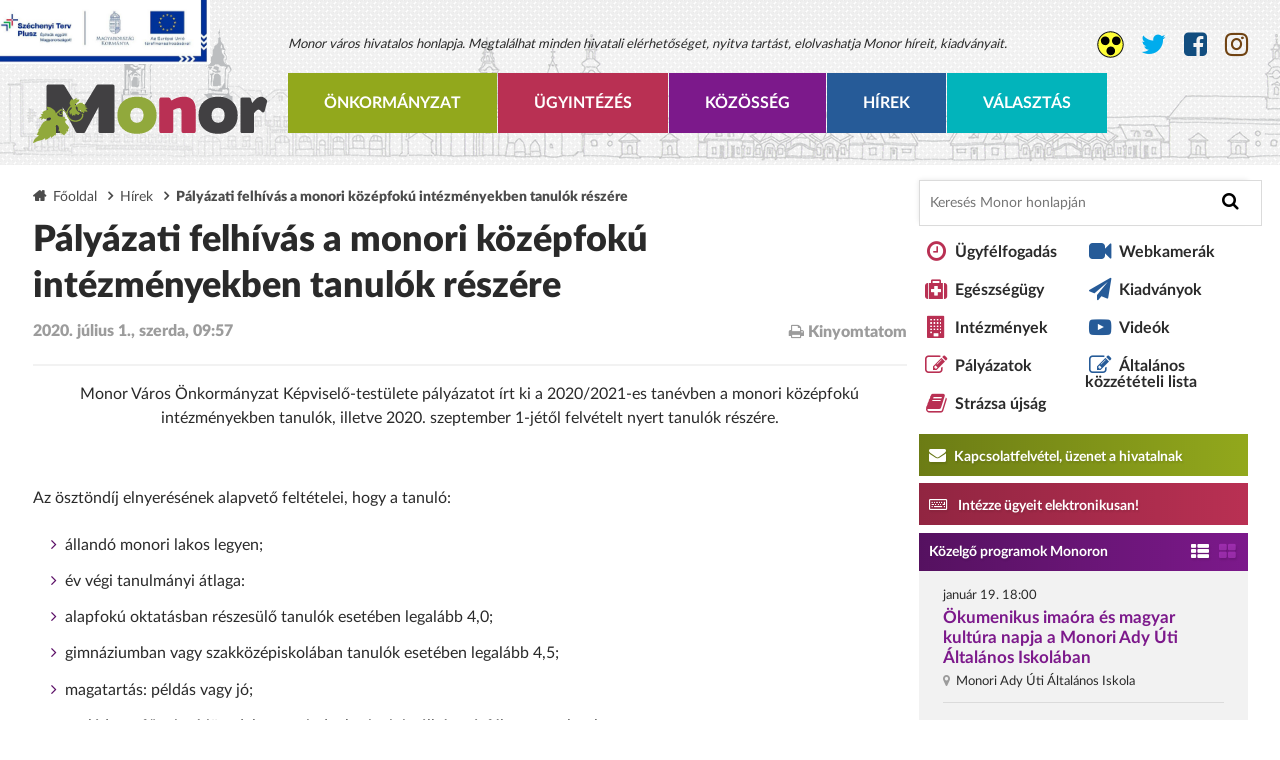

--- FILE ---
content_type: text/html; charset=UTF-8
request_url: https://monor.hu/hirek/2020/07/palyazati-felhivas-a-monori-kozepfoku-intezmenyekben-tanulok-reszere
body_size: 26922
content:
<!doctype html>
<html lang="hu">

<head>
    <meta name="viewport" content="width=device-width, initial-scale=1.0">
    <meta charset="utf-8">
    <title>Pályázati felhívás a monori középfokú intézményekben tanulók részére | Monor város hivatalos honlapja</title>
    <link rel="stylesheet" href="https://cdnjs.cloudflare.com/ajax/libs/font-awesome/4.7.0/css/font-awesome.min.css">
    <link rel="stylesheet" type="text/css" href="https://monor.hu/frontend/css/print.css" media="print">
            <link rel="stylesheet" type="text/css" href="/css/screen.css" media="all">
        <link rel="stylesheet" href="https://monor.hu/frontend/css/videojs.css">
    <meta name="keywords" content="pályázati felhívás a monori középfokú intézményekben tanulók részére">
    <meta name="description" content="Monor Város Önkormányzat Képviselő-testülete pályázatot írt ki a 2020/2021-es tanévben a monori középfokú intézményekben tanulók,...">
    <meta name="og:title" content="Pályázati felhívás a monori középfokú intézményekben tanulók részére | Monor város hivatalos honlapja">
    <meta name="og:description" content="Monor Város Önkormányzat Képviselő-testülete pályázatot írt ki a 2020/2021-es tanévben a monori középfokú intézményekben tanulók,...">
    <meta name="og:type" content="website">
    <meta name="og:site_name" content="Monor város hivatalos honlapja">
    <meta name="og:url" content="https://monor.hu/hirek/2020/07/palyazati-felhivas-a-monori-kozepfoku-intezmenyekben-tanulok-reszere">
    <meta name="og:image" content="https://monor.hu/uploads/images/logok/palyazatikep.jpg">
    <meta name="DC.title" content="Pályázati felhívás a monori középfokú intézményekben tanulók részére | Monor város hivatalos honlapja">
    <meta name="DC.creator" content="Monor város hivatalos honlapja">
    <meta name="DC.creator.Address" content="info@monor.hu">
    <meta name="DC.contributor.personalName" content="Monor város hivatalos honlapja">
    <meta name="DC.contributor.personalName.Address" content="info@monor.hu">
    <meta name="DC.publisher.personalName" content="Monor város hivatalos honlapja">
    <meta name="DC.publisher.personalName.Address" content="info@monor.hu">
    <meta name="DC.subject" content="Monor Város Önkormányzat Képviselő-testülete pályázatot írt ki a 2020/2021-es tanévben a monori középfokú intézményekben tanulók,...">
    <meta name="DC.date.X-MetadataLastModified" content="2015-12-01">
    <link rel="apple-touch-icon" sizes="57x57" href="https://monor.hu/frontend/img/apple-touch-icon-57x57.png">
    <link rel="apple-touch-icon" sizes="60x60" href="https://monor.hu/frontend/img/apple-touch-icon-60x60.png">
    <link rel="apple-touch-icon" sizes="72x72" href="https://monor.hu/frontend/img/apple-touch-icon-72x72.png">
    <link rel="apple-touch-icon" sizes="76x76" href="https://monor.hu/frontend/img/apple-touch-icon-76x76.png">
    <link rel="apple-touch-icon" sizes="114x114" href="https://monor.hu/frontend/img/apple-touch-icon-114x114.png">
    <link rel="apple-touch-icon" sizes="120x120" href="https://monor.hu/frontend/img/apple-touch-icon-120x120.png">
    <link rel="apple-touch-icon" sizes="144x144" href="https://monor.hu/frontend/img/apple-touch-icon-144x144.png">
    <link rel="apple-touch-icon" sizes="152x152" href="https://monor.hu/frontend/img/apple-touch-icon-152x152.png">
    <link rel="apple-touch-icon" sizes="180x180" href="https://monor.hu/frontend/img/apple-touch-icon-180x180.png">
    <link rel="icon" type="image/png" href="https://monor.hu/frontend/img/favicon-16x16.png" sizes="16x16">
    <link rel="icon" type="image/png" href="https://monor.hu/frontend/img/favicon-32x32.png" sizes="32x32">
    <link rel="icon" type="image/png" href="https://monor.hu/frontend/img/favicon-96x96.png" sizes="96x96">
    <link rel="icon" type="image/png" href="https://monor.hu/frontend/img/android-chrome-192x192.png" sizes="192x192">
    <meta name="msapplication-square70x70logo" content="https://monor.hu/frontend/img/smalltile.png">
    <meta name="msapplication-square150x150logo" content="https://monor.hu/frontend/img/mediumtile.png">
    <meta name="msapplication-wide310x150logo" content="https://monor.hu/frontend/img/widetile.png">
    <meta name="msapplication-square310x310logo" content="https://monor.hu/frontend/img/largetile.png">
    <!--[if lt IE 9]>
        <script src="https://monor.hu/frontend/js/ie.min.js"></script>
    <![endif]-->
    <script src="https://cdn.jsdelivr.net/gh/alpinejs/alpine@v2.x.x/dist/alpine.min.js" defer></script>
    <link rel="stylesheet" href="https://unpkg.com/leaflet@1.6.0/dist/leaflet.css"
        integrity="sha512-xwE/Az9zrjBIphAcBb3F6JVqxf46+CDLwfLMHloNu6KEQCAWi6HcDUbeOfBIptF7tcCzusKFjFw2yuvEpDL9wQ=="
        crossorigin="" />
    <script src="https://unpkg.com/leaflet@1.6.0/dist/leaflet.js"
        integrity="sha512-gZwIG9x3wUXg2hdXF6+rVkLF/0Vi9U8D2Ntg4Ga5I5BZpVkVxlJWbSQtXPSiUTtC0TjtGOmxa1AJPuV0CPthew=="
        crossorigin=""></script>
    </head>

<body>

    <!-- Google Tag Manager -->
    <noscript>
        <iframe src="//www.googletagmanager.com/ns.html?id=GTM-N43NBC" height="0" width="0"
            style="display:none;visibility:hidden"></iframe>
    </noscript>
    <script>
        (function(w, d, s, l, i) {
            w[l] = w[l] || [];
            w[l].push({
                'gtm.start': new Date().getTime(),
                event: 'gtm.js'
            });
            var f = d.getElementsByTagName(s)[0],
                j = d.createElement(s),
                dl = l != 'dataLayer' ? '&l=' + l : '';
            j.async = true;
            j.src =
                '//www.googletagmanager.com/gtm.js?id=' + i + dl;
            f.parentNode.insertBefore(j, f);
        })(window, document, 'script', 'dataLayer', 'GTM-N43NBC');
    </script>
    <!-- End Google Tag Manager -->

    <header id="header">
        <div class="wrapper">
            <a href="https://monor.hu" class="logo">
                                    <img src="https://monor.hu/frontend/img/logo.svg" alt="Monor város hivatalos honlapja">
                            </a>

            <div class="site-header">
                                                    <h1>Monor város hivatalos honlapja. Megtalálhat minden hivatali elérhetőséget, nyitva tartást, elolvashatja Monor híreit, kiadványait.</h1>
                

                <nav id="menu">
                    <ul class="main">
                    <li class="menu-color-1">
                <a class="menu-btn" href="">Önkormányzat</a>
                                    <div class="dropdown">
                                                    <div class="dd-col">
                                                                    <h3><a>Polgármesteri Hivatal</a></h3>
                                    <ul class="dd-list">
                                                                                    <li>
                                                <a
                                                    href="/ugyfelfogadas">
                                                    Ügyfélfogadás, Elérhetőségek
                                                </a>
                                            </li>
                                                                                    <li>
                                                <a
                                                    href="/szervezeti-felepites">
                                                    A szerv vezetői
                                                </a>
                                            </li>
                                                                                    <li>
                                                <a
                                                    href="/rendeletek">
                                                    Rendeletek
                                                </a>
                                            </li>
                                                                                    <li>
                                                <a
                                                    href="/kategoria/koncepciok">
                                                    Koncepciók
                                                </a>
                                            </li>
                                                                                    <li>
                                                <a
                                                    href="/uvegzseb">
                                                    Üvegzseb
                                                </a>
                                            </li>
                                                                                    <li>
                                                <a
                                                    href="/altalanos-kozzeteteli-lista">
                                                    Általános közzétételi lista
                                                </a>
                                            </li>
                                                                                    <li>
                                                <a
                                                    href="/kategoria/hirdetmenyek">
                                                    Hirdetmények
                                                </a>
                                            </li>
                                                                            </ul>
                                                            </div>
                                                    <div class="dd-col">
                                                                    <h3><a>Képviselő-testület</a></h3>
                                    <ul class="dd-list">
                                                                                    <li>
                                                <a
                                                    href="/kepviselotestulet">
                                                    Képviselők
                                                </a>
                                            </li>
                                                                                    <li>
                                                <a
                                                    href="/kategoria/bizottsagok">
                                                    Bizottságok
                                                </a>
                                            </li>
                                                                                    <li>
                                                <a
                                                    href="/kepviselo-testulet-iratai">
                                                    Képviselő-Testület Iratai
                                                </a>
                                            </li>
                                                                                    <li>
                                                <a
                                                    href="/telepulesi-ertektar-bizottsag">
                                                    Települési Értéktár Bizottság
                                                </a>
                                            </li>
                                                                                    <li>
                                                <a
                                                    href="/kategoria/testuleti-ulesek-felvetelei">
                                                    Testületi ülések felvételei
                                                </a>
                                            </li>
                                                                            </ul>
                                                            </div>
                                                    <div class="dd-col">
                                                                    <h3><a>Választások</a></h3>
                                    <ul class="dd-list">
                                                                                    <li>
                                                <a
                                                    href="/kategoria/parlamenti-valasztas-2014">
                                                    2014 - Parlamenti választás
                                                </a>
                                            </li>
                                                                                    <li>
                                                <a
                                                    href="/kategoria/europai-parlamenti-valasztas-2014">
                                                    2014 - EP választás
                                                </a>
                                            </li>
                                                                                    <li>
                                                <a
                                                    href="/kategoria/onkormanyzati-valasztas-2014">
                                                    2014 - Önkormányzati választás
                                                </a>
                                            </li>
                                                                                    <li>
                                                <a
                                                    href="/kategoria/nepszavazas-2016">
                                                    2016 - Népszavazás
                                                </a>
                                            </li>
                                                                                    <li>
                                                <a
                                                    href="uploads/files/oldaltartalom/valasztasok/SKM_C3850170419151000.pdf">
                                                    2017 - HVB határozat
                                                </a>
                                            </li>
                                                                                    <li>
                                                <a
                                                    href="uploads/files/oldaltartalom/valasztasok/SKM_C3850171218130400.pdf">
                                                    2017 - HVI határozat
                                                </a>
                                            </li>
                                                                                    <li>
                                                <a
                                                    href="/kategoria/parlamenti-valasztas-2018">
                                                    2018 - Parlamenti választás
                                                </a>
                                            </li>
                                                                                    <li>
                                                <a
                                                    href="/kategoria/europai-parlamenti-valasztas-2019">
                                                    2019 - EP választás
                                                </a>
                                            </li>
                                                                                    <li>
                                                <a
                                                    href="/kategoria/onkormanyzati-valasztas-2019">
                                                    2019 - Önkormányzati választás
                                                </a>
                                            </li>
                                                                                    <li>
                                                <a
                                                    href="/kategoria/orszaggyulesi-valasztas-es-nepszavazas-2022">
                                                    2022 - Parlamenti választás és népszavazás
                                                </a>
                                            </li>
                                                                                    <li>
                                                <a
                                                    href="/kategoria/oenkormanyzati-es-ep-parlamenti-kepviselo-valasztas-2024">
                                                    2024 - Önkormányzati és EP parlamenti képviselő választás
                                                </a>
                                            </li>
                                                                            </ul>
                                                            </div>
                                                    <div class="dd-col">
                                                                    <h3><a>Intézmények</a></h3>
                                    <ul class="dd-list">
                                                                                    <li>
                                                <a
                                                    href="/a-szerv-iranyitasa-felugyelete-vagy-ellenorzese-alatt-allo-vagy-alarendeltsegeben-mukodo-mas-kozfeladatot-ellato-szerv">
                                                    Felügyelt költségvetési szervek
                                                </a>
                                            </li>
                                                                                    <li>
                                                <a
                                                    href="/a-szerv-tulajdonaban-allo-vagy-reszvetelevel-mukodo-gazdalkodo-szervezetek">
                                                    Gazdálkodó szervezetek
                                                </a>
                                            </li>
                                                                                    <li>
                                                <a
                                                    href="/teruleti-szervek">
                                                    Területi szervek
                                                </a>
                                            </li>
                                                                                    <li>
                                                <a
                                                    href="/ovodak">
                                                    Óvodák
                                                </a>
                                            </li>
                                                                                    <li>
                                                <a
                                                    href="/iskolak">
                                                    Általános Iskolák
                                                </a>
                                            </li>
                                                                                    <li>
                                                <a
                                                    href="/kozepiskolak">
                                                    Középiskolák
                                                </a>
                                            </li>
                                                                                    <li>
                                                <a
                                                    href="/muvelodesi-intezmenyek">
                                                    Művelődési intézmények
                                                </a>
                                            </li>
                                                                                    <li>
                                                <a
                                                    href="/muveszeti-oktatas-intezmenyek-kozgyujtemenyek">
                                                    Művészeti - Oktatás Intézmények, Közgyűjtemények
                                                </a>
                                            </li>
                                                                                    <li>
                                                <a
                                                    href="/szocialis-es-gyermekjoleti-intezmenyek">
                                                    Szociális és gyermekjóléti intézmények
                                                </a>
                                            </li>
                                                                            </ul>
                                                            </div>
                                                    <div class="dd-col">
                                                                    <h3><a>Nemzetiségi önkormányzatok</a></h3>
                                    <ul class="dd-list">
                                                                                    <li>
                                                <a
                                                    href="/kategoria/monori-roma-nemzetisegi-oenkormanyzat">
                                                    Monori Roma Nemzetiségi Önkormányzat
                                                </a>
                                            </li>
                                                                                    <li>
                                                <a
                                                    href="/kategoria/monori-roman-nemzetisegi-oenkormanyzat">
                                                    Monori Román Nemzetiségi Önkormányzat
                                                </a>
                                            </li>
                                                                            </ul>
                                                            </div>
                                                    <div class="dd-col">
                                                                    <h3><a>Pályázatok</a></h3>
                                    <ul class="dd-list">
                                                                                    <li>
                                                <a
                                                    href="/kategoria/palyazatok">
                                                    Önkormányzati Pályázatok
                                                </a>
                                            </li>
                                                                                    <li>
                                                <a
                                                    href="/kategoria/hazai-tamogatasu-palyazatok">
                                                    Hazai támogatású pályázatok
                                                </a>
                                            </li>
                                                                                    <li>
                                                <a
                                                    href="/kategoria/europai-unios-palyazatok">
                                                    Európai Uniós Pályázatok
                                                </a>
                                            </li>
                                                                            </ul>
                                                            </div>
                                                    <div class="dd-col">
                                                                    <h3><a>Monori Városfejlesztő Nonprofit Kft.</a></h3>
                                    <ul class="dd-list">
                                                                                    <li>
                                                <a
                                                    href="http://monorivarosfejleszto.hu">
                                                    Monori Városfejlesztő Nonprofit Kft. honlapja
                                                </a>
                                            </li>
                                                                                    <li>
                                                <a
                                                    href="http://monorisportcsarnok.hu/">
                                                    Monor Városi Sportcsarnok
                                                </a>
                                            </li>
                                                                            </ul>
                                                            </div>
                                                    <div class="dd-col">
                                                                    <h3>
                                        <a
                                            href="/kategoria/beruhazasok-es-fejlesztesek">
                                            Beruházások és fejlesztések
                                        </a>
                                    </h3>
                                                            </div>
                                                    <div class="dd-col">
                                                                    <h3>
                                        <a
                                            href="/kiadvanyok-1">
                                            Befektetőknek
                                        </a>
                                    </h3>
                                                            </div>
                                                    <div class="dd-col">
                                                                    <h3>
                                        <a
                                            href="/adatvedelem">
                                            Adatvédelem
                                        </a>
                                    </h3>
                                                            </div>
                                            </div>
                            </li>
                    <li class="menu-color-2">
                <a class="menu-btn" href="">Ügyintézés</a>
                                    <div class="dropdown">
                                                    <div class="dd-col">
                                                                    <h3><a>Nyomtatványok</a></h3>
                                    <ul class="dd-list">
                                                                                    <li>
                                                <a
                                                    href="/elektronikus-ugyintezes">
                                                    Elektronikus ügyintézés
                                                </a>
                                            </li>
                                                                                    <li>
                                                <a
                                                    href="/gyermeketkeztetes">
                                                    Gyermekétkeztetés
                                                </a>
                                            </li>
                                                                                    <li>
                                                <a
                                                    href="/hatosagi-es-szocialis-ugyek">
                                                    Szociális ügyek
                                                </a>
                                            </li>
                                                                                    <li>
                                                <a
                                                    href="/hatosagi-kerelmek-es-nyomtatvanyok">
                                                    Hatósági ügyek
                                                </a>
                                            </li>
                                                                                    <li>
                                                <a
                                                    href="/adougy">
                                                    Önkormányzati Adó ügyek
                                                </a>
                                            </li>
                                                                                    <li>
                                                <a
                                                    href="/muszaki-es-varosgazdalkodasi-es-kornyezetvedelmi-ugyek">
                                                    Műszaki - és városgazdálkodási és környezetvédelmi ügyek
                                                </a>
                                            </li>
                                                                                    <li>
                                                <a
                                                    href="/rendorsegi-kozerdeku-nyomtatvanyok">
                                                    Rendőrségi közérdekű nyomtatványok
                                                </a>
                                            </li>
                                                                                    <li>
                                                <a
                                                    href="/per">
                                                    Perkapus nyomtatványok
                                                </a>
                                            </li>
                                                                                    <li>
                                                <a
                                                    href="/hirek/2020/05/a-veszelyhelyzet-alatti-engedelykotelezettseg-valamint-az-ellenorzott-bejelentesek">
                                                    A veszélyhelyzet alatti engedélykötelezettség, valamint az ellenőrzött bejelentések
                                                </a>
                                            </li>
                                                                            </ul>
                                                            </div>
                                                    <div class="dd-col">
                                                                    <h3><a>Egészségügy</a></h3>
                                    <ul class="dd-list">
                                                                                    <li>
                                                <a
                                                    href="/kategoria/egeszsegugy">
                                                    Információk
                                                </a>
                                            </li>
                                                                                    <li>
                                                <a
                                                    href="/dr-gombos-matild-egeszseghaz">
                                                    Dr. Gombos Matild Egészségház
                                                </a>
                                            </li>
                                                                                    <li>
                                                <a
                                                    href="https://bajcsy.euintezmeny.hu/ellatas/jarobetegellatas/monori-szakrendelo-intezet/monori-szakrendelo-intezet">
                                                    Járóbeteg Szakellátás Elérhetőségei
                                                </a>
                                            </li>
                                                                            </ul>
                                                            </div>
                                                    <div class="dd-col">
                                                                    <h3><a>Településrendezés</a></h3>
                                    <ul class="dd-list">
                                                                                    <li>
                                                <a
                                                    href="/elerhetoseg">
                                                    Elérhetőségek
                                                </a>
                                            </li>
                                                                                    <li>
                                                <a
                                                    href="/telepulesrendezesi-eszkozok">
                                                    Településrendezési eszközök
                                                </a>
                                            </li>
                                                                                    <li>
                                                <a
                                                    href="/kategoria/telepulesrendezes">
                                                    Információk
                                                </a>
                                            </li>
                                                                            </ul>
                                                            </div>
                                                    <div class="dd-col">
                                                                    <h3>
                                        <a
                                            href="/teruleti-szervek">
                                            Területi szervek
                                        </a>
                                    </h3>
                                                            </div>
                                                    <div class="dd-col">
                                                                    <h3><a>Közszolgáltatók</a></h3>
                                    <ul class="dd-list">
                                                                                    <li>
                                                <a
                                                    href="/kozszolgaltatok">
                                                    Elérhetőségek
                                                </a>
                                            </li>
                                                                                    <li>
                                                <a
                                                    href="/kategoria/mvm">
                                                    MVM hírek
                                                </a>
                                            </li>
                                                                                    <li>
                                                <a
                                                    href="/kategoria/dakoev-kft">
                                                    Daköv Nonprofit Kft. hírek
                                                </a>
                                            </li>
                                                                                    <li>
                                                <a
                                                    href="/kategoria/dtkh">
                                                    DTkH Nonprofit Kft. hírek
                                                </a>
                                            </li>
                                                                            </ul>
                                                            </div>
                                                    <div class="dd-col">
                                                                    <h3>
                                        <a
                                            href="/monori-vallalkozok">
                                            Monori vállalkozók
                                        </a>
                                    </h3>
                                                            </div>
                                                    <div class="dd-col">
                                                                    <h3><a>Közlekedés</a></h3>
                                    <ul class="dd-list">
                                                                                    <li>
                                                <a
                                                    href="/kategoria/helyi-kozlekedes">
                                                    Helyi közlekedés
                                                </a>
                                            </li>
                                                                                    <li>
                                                <a
                                                    href="/kategoria/vasuti-kozlekedes">
                                                    Vasúti közlekedés
                                                </a>
                                            </li>
                                                                            </ul>
                                                            </div>
                                            </div>
                            </li>
                    <li class="menu-color-3">
                <a class="menu-btn" href="">Közösség</a>
                                    <div class="dropdown">
                                                    <div class="dd-col">
                                                                    <h3><a>Városunkról</a></h3>
                                    <ul class="dd-list">
                                                                                    <li>
                                                <a
                                                    href="/polgarmesteri-koszonto">
                                                    Köszöntő
                                                </a>
                                            </li>
                                                                                    <li>
                                                <a
                                                    href="/kozlekedes-es-foldrajz">
                                                    Bemutatkozás
                                                </a>
                                            </li>
                                                                                    <li>
                                                <a
                                                    href="/monor-tortenete">
                                                    Monor története
                                                </a>
                                            </li>
                                                                                    <li>
                                                <a
                                                    href="/gazdasag">
                                                    Gazdaság
                                                </a>
                                            </li>
                                                                                    <li>
                                                <a
                                                    href="/szabadido">
                                                    Szabadidő 
                                                </a>
                                            </li>
                                                                                    <li>
                                                <a
                                                    href="/latnivalok">
                                                    Látnivalók
                                                </a>
                                            </li>
                                                                                    <li>
                                                <a
                                                    href="/erossegeink">
                                                    Erősségeink és lehetőségeink
                                                </a>
                                            </li>
                                                                            </ul>
                                                            </div>
                                                    <div class="dd-col">
                                                                    <h3><a>Akikre büszkék vagyunk</a></h3>
                                    <ul class="dd-list">
                                                                                    <li>
                                                <a
                                                    href="/kategoria/diszpolgarok">
                                                    Díszpolgárok
                                                </a>
                                            </li>
                                                                                    <li>
                                                <a
                                                    href="/kategoria/monorert-emlekplakett-es-oklevel">
                                                    Monorért emlékplakett
                                                </a>
                                            </li>
                                                                                    <li>
                                                <a
                                                    href="/kategoria/tovabbi-dijak-es-kituntetesek">
                                                    További díjak és kitüntetések
                                                </a>
                                            </li>
                                                                                    <li>
                                                <a
                                                    href="/kategoria/szepkoruak-koszontese">
                                                    Szépkorúak köszöntése
                                                </a>
                                            </li>
                                                                                    <li>
                                                <a
                                                    href="/media/gulag-emlekbizottsag-tortenelmi-interju-kaldenekker-ferenc">
                                                    Gulág Emlékbizottság -  Történelmi interjú - Kaldenekker  Ferenc
                                                </a>
                                            </li>
                                                                            </ul>
                                                            </div>
                                                    <div class="dd-col">
                                                                    <h3><a>Rendezvények</a></h3>
                                    <ul class="dd-list">
                                                                                    <li>
                                                <a
                                                    href="https://monor.hu/esemenyek">
                                                    Közelgő programok Monoron
                                                </a>
                                            </li>
                                                                                    <li>
                                                <a
                                                    href="/kategoria/varosi-rendezvenyek">
                                                    Városi rendezvények
                                                </a>
                                            </li>
                                                                                    <li>
                                                <a
                                                    href="/kategoria/vigado-kulturalis-es-civil-kozpont">
                                                    Vigadó Kulturális és Civil Központ
                                                </a>
                                            </li>
                                                                                    <li>
                                                <a
                                                    href="/kategoria/borvidekek-hetvegeje">
                                                    Borvidékek Hétvégéje
                                                </a>
                                            </li>
                                                                                    <li>
                                                <a
                                                    href="/kategoria/intezmenyek-civil-szervezetek-rendezvenyei">
                                                    Intézmények, civil szervezetek, egyházak rendezvényei
                                                </a>
                                            </li>
                                                                                    <li>
                                                <a
                                                    href="/szilankok-56">
                                                    Szilánkok &#039;56
                                                </a>
                                            </li>
                                                                            </ul>
                                                            </div>
                                                    <div class="dd-col">
                                                                    <h3>
                                        <a
                                            href="http://info.monoripincek.hu">
                                            Monori Pincefalu
                                        </a>
                                    </h3>
                                                            </div>
                                                    <div class="dd-col">
                                                                    <h3><a>Társadalmi élet</a></h3>
                                    <ul class="dd-list">
                                                                                    <li>
                                                <a
                                                    href="/civil-szervezetek">
                                                    Civil szervezetek
                                                </a>
                                            </li>
                                                                                    <li>
                                                <a
                                                    href="/egyhazak">
                                                    Egyházak
                                                </a>
                                            </li>
                                                                                    <li>
                                                <a
                                                    href="/kulturalis-elet">
                                                    Vigadó és kulturális élet
                                                </a>
                                            </li>
                                                                            </ul>
                                                            </div>
                                                    <div class="dd-col">
                                                                    <h3><a>Sport</a></h3>
                                    <ul class="dd-list">
                                                                                    <li>
                                                <a
                                                    href="https://monor.hu/varosi-uszoda">
                                                    Városi Uszoda
                                                </a>
                                            </li>
                                                                                    <li>
                                                <a
                                                    href="/balassi-utcai-sporttelep">
                                                    Balassi utcai sporttelep
                                                </a>
                                            </li>
                                                                                    <li>
                                                <a
                                                    href="http://monorisportcsarnok.hu/">
                                                    Monor Városi Sportcsarnok
                                                </a>
                                            </li>
                                                                                    <li>
                                                <a
                                                    href="/monori-sport-egyesulet2">
                                                    Monori Sport Egyesület
                                                </a>
                                            </li>
                                                                                    <li>
                                                <a
                                                    href="/tenisz-club-monor-sportegyesulet">
                                                    Tenisz Club Monor Sportegyesület
                                                </a>
                                            </li>
                                                                                    <li>
                                                <a
                                                    href="/kategoria/varosi-sporthirek">
                                                    Sporthírek és sportesemények
                                                </a>
                                            </li>
                                                                            </ul>
                                                            </div>
                                            </div>
                            </li>
                    <li class="menu-color-4">
                <a class="menu-btn" href="http://www.monor.hu/hirek">Hírek</a>
                            </li>
                    <li class="menu-color-5">
                <a class="menu-btn" href="https://monor.hu/kategoria/oenkormanyzati-es-ep-parlamenti-kepviselo-valasztas-2024">Választás</a>
                            </li>
            </ul>
                </nav>
            </div>

            <div class="social-links">
                
                                    <a href="https://monor.hu/sightless" class="sl" title="Akadálymentes verzió"></a>
                                <a href="https://twitter.com/monorvaros" class="twit" target="_blank"
                    aria-label="Monor város Twitter oldala">
                    <i class="fa fa-twitter"></i>
                </a>
                <a href="https://www.facebook.com/MonorHivatalosOldala" class="fb" target="_blank"
                    aria-label="Monor város Facebook oldala">
                    <i class="fa fa-facebook-square"></i>
                </a>
                <a href="https://www.instagram.com/monorvaros" class="ig" target="_blank"
                    aria-label="Monor város Instagram oldala">
                    <i class="fa fa-instagram"></i>
                </a>
            </div>
        </div>
    </header>

            <main class="main-content" id="main-content">
        <div class="wrapper">
            <div class="site-col pull-left">
                                <nav class="breadcrumb">
                    <span><a href="https://monor.hu">Főoldal</a></span>
                                            <span><a href="https://monor.hu/hirek">Hírek</a></span>
                                        <span>Pályázati felhívás a monori középfokú intézményekben tanulók részére</span>
                </nav>
                
                <div class="news-single-title">
                    
                    <h1 class="page-title">Pályázati felhívás a monori középfokú intézményekben tanulók részére</h1>

                    <div class="news-details">
                        <div class="news-date">2020. július 1., szerda, 09:57</div>

                                            </div>

                                            <div class="news-social">
                            <a href="#" class="print"><i class="fa fa-print"></i> Kinyomtatom</a>
                            <div class="addthis_native_toolbox"></div>
                            <script
                                type="text/javascript"
                                src="//s7.addthis.com/js/300/addthis_widget.js#pubid=ra-563773431260f417"
                                async="async"
                            ></script>
                        </div>
                                    </div>

                <div class="page-body">
                    <div><p style="text-align: center;">Monor Város Önkormányzat Képviselő-testülete pályázatot írt ki a 2020/2021-es tanévben a monori középfokú intézményekben tanulók, illetve 2020. szeptember 1-jétől felvételt nyert tanulók részére.</p>

<p>&nbsp;</p>

<p>Az ösztöndíj elnyerésének alapvető feltételei, hogy a tanuló:</p>

<ul>
	<li>állandó monori lakos legyen;</li>
	<li>év végi tanulmányi átlaga:</li>
	<li>alapfokú oktatásban részesülő tanulók esetében legalább 4,0;</li>
	<li>gimnáziumban vagy szakközépiskolában tanulók esetében legalább 4,5;</li>
	<li>magatartás: példás vagy jó;</li>
	<li>család egy főre jutó jövedelme a mindenkori minimálbér másfélszerese alatt legyen.</li>
</ul>

<p>&nbsp;</p>

<p>A pályázatok benyújtási határideje 2020. augusztus 14.</p>

<p>&nbsp;</p>

<p>A részletes pályázati felhívás és a benyújtandó adatlap <a href="/uploads/files/palyazatok/Kozepiskolai_osztondij_2020-2021.pdf" target="_blank">ITT</a> érhető el.</p>
</div>

                    
                                    </div>

                
                            </div>
    
                        <div class="site-col pull-right">
                <div class="featured-sidebar">
    <form class="search-widget" action="https://monor.hu/kereses" method="get">
    <input type="text" class="search-input" name="p" value=""
        placeholder="Keresés Monor honlapján">
    <button type="submit" class="search-submit" aria-label="Keresés indítása">
        <i class="fa fa-search"></i></button>
</form>

    <div class="links">
                <ul class="pull-left">
                            <li><i class="fa fa-clock-o"></i> <a href="/ugyfelfogadas">Ügyfélfogadás</a>
                </li>
                            <li><i class="fa fa-medkit"></i> <a href="/kategoria/egeszsegugy">Egészségügy</a>
                </li>
                            <li><i class="fa fa-building"></i> <a href="/kategoria/intezmenyek">Intézmények</a>
                </li>
                            <li><i class="fa fa-pencil-square-o"></i> <a href="/palyazatok-1">Pályázatok</a>
                </li>
                            <li><i class="fa fa-book"></i> <a href="/strazsa">Strázsa újság</a>
                </li>
                    </ul>
        <ul class="pull-right">
                            <li><i class="fa fa-video-camera"></i> <a href="/webkamerak">Webkamerák</a>
                </li>
                            <li><i class="fa fa-paper-plane"></i> <a href="/kiadvanyok-1">Kiadványok</a>
                </li>
                            <li><i class="fa fa-youtube-play"></i> <a href="/videok">Videók</a>
                </li>
                            <li><i class="fa fa-pencil-square-o"></i> <a href="/altalanos-kozzeteteli-lista">Általános közzétételi lista</a>
                </li>
                    </ul>
</div>

<a href="https://monor.hu/kapcsolat" class="featured-sidebar-link contact-link">
    <i class="fa fa-envelope"></i>
    Kapcsolatfelvétel, üzenet a hivatalnak</a>
<a href="https://monor.hu/elektronikus-ugyintezes"
    class="featured-sidebar-link phone-link" target="_blank"
    aria-label="Kapcsolatfelvétel, üzenet a hivatalnak a link átirányítja az aranyoldalak.hu oldalra">
    <i class="fa fa-keyboard-o"></i>
    Intézze ügyeit elektronikusan!</a>

        <div class="next-events">
    <div class="title">
        <a href="https://monor.hu/esemenyek">
            Közelgő programok Monoron        </a>
        <div class="views">
            <a class="active" href="#" title="Lista nézet" data-show="event-list">
                <i class="fa fa-th-list"></i>
            </a>
            <a href="#" title="Naptár nézet" data-show="event-calendar">
                <i class="fa fa-th-large"></i>
            </a>
        </div>
    </div>

    <div id="event-list" class="event-list" style="display: block;">
                        <article class="event">
            <p class="date">január 19. 18:00</p>
            <h2>
                <a href="https://monor.hu/esemenyek/2026/01/okumenikus-imaora-es-magyar-kultura-napja-a-monori-ady-uti-altalanos-iskolaban">
                    Ökumenikus imaóra és magyar kultúra napja a Monori Ady Úti Általános Iskolában
                </a>
            </h2>
            <p class="location"><i class="fa fa-map-marker"></i> Monori Ady Úti Általános Iskola</p>
        </article>
                <article class="event">
            <p class="date">január 21. 18:00</p>
            <h2>
                <a href="https://monor.hu/esemenyek/2026/01/ban-mor-eloadasa-a-magyar-kultura-napja-alkalmabol">
                    Bán Mór előadása a magyar kultúra napja alkalmából
                </a>
            </h2>
            <p class="location"><i class="fa fa-map-marker"></i> Vigadó Kulturális és Civil Központ (2200, Monor Kossuth Lajos u. 65-67.)</p>
        </article>
                <article class="event">
            <p class="date">február 1. 15:00</p>
            <h2>
                <a href="https://monor.hu/esemenyek/2026/02/farsangi-notadelutan">
                    Farsangi nótadélután
                </a>
            </h2>
            <p class="location"><i class="fa fa-map-marker"></i> Művelődési Ház (2200, Monor Bocskai u. 1.)</p>
        </article>
                    </div>

    <div id="event-calendar" class="event-calendar" style="display: none;">
        <div class="cal-header">
            <span class="cal-actual-month">2026. január</span>
            <div class="cal-directions">
                <a id="cal-prev" class="cal-direction" href="#" data-newdate="1764543600">
                    <i class="fa fa-chevron-circle-left"></i>
                </a>
                <a id="cal-next" class="cal-direction" href="#" data-newdate="1769900400">
                    <i class="fa fa-chevron-circle-right"></i>
                </a>
            </div>
        </div>

        <div class="cal-body">
            <table role="grid">
                <thead>
                    <tr role="row">
                         <th title="Hétfő">H</th>
                             <th title="Kedd">K</th>
                             <th title="Szerda">Sze</th>
                             <th title="Csütörtök">Cs</th>
                             <th title="Péntek">P</th>
                             <th title="Szombat">Szo</th>
                             <th title="Vasárnap">V</th>
                                                </tr>
                </thead>
                <tbody>
                                                <tr role="row">
                                                                    <td role="gridcell" class="empty inactive">
                                                                                    <a tabindex="-1">29</a>
                                                                            </td>
                                                                    <td role="gridcell" class="empty inactive">
                                                                                    <a tabindex="-1">30</a>
                                                                            </td>
                                                                    <td role="gridcell" class="empty inactive">
                                                                                    <a tabindex="-1">31</a>
                                                                            </td>
                                                                    <td role="gridcell" class=" has-event inactive">
                                                                                    <a tabindex="-1" href="https://monor.hu/esemenyek/2025/12/ujevi-unnepi-istentisztelet-a-monori-baptista-templomban" title="Újévi ünnepi istentisztelet a Monori Baptista templomban">01</a>
                                                                            </td>
                                                                    <td role="gridcell" class=" inactive">
                                                                                    <a tabindex="-1">02</a>
                                                                            </td>
                                                                    <td role="gridcell" class=" inactive">
                                                                                    <a tabindex="-1">03</a>
                                                                            </td>
                                                                    <td role="gridcell" class=" inactive">
                                                                                    <a tabindex="-1">04</a>
                                                                            </td>
                                                            </tr>
                                                <tr role="row">
                                                                    <td role="gridcell" class=" inactive">
                                                                                    <a tabindex="-1">05</a>
                                                                            </td>
                                                                    <td role="gridcell" class=" inactive">
                                                                                    <a tabindex="-1">06</a>
                                                                            </td>
                                                                    <td role="gridcell" class=" inactive">
                                                                                    <a tabindex="-1">07</a>
                                                                            </td>
                                                                    <td role="gridcell" class=" inactive">
                                                                                    <a tabindex="-1">08</a>
                                                                            </td>
                                                                    <td role="gridcell" class=" inactive">
                                                                                    <a tabindex="-1">09</a>
                                                                            </td>
                                                                    <td role="gridcell" class=" inactive">
                                                                                    <a tabindex="-1">10</a>
                                                                            </td>
                                                                    <td role="gridcell" class=" inactive">
                                                                                    <a tabindex="-1">11</a>
                                                                            </td>
                                                            </tr>
                                                <tr role="row">
                                                                    <td role="gridcell" class=" inactive">
                                                                                    <a tabindex="-1">12</a>
                                                                            </td>
                                                                    <td role="gridcell" class=" inactive">
                                                                                    <a tabindex="-1">13</a>
                                                                            </td>
                                                                    <td role="gridcell" class=" inactive">
                                                                                    <a tabindex="-1">14</a>
                                                                            </td>
                                                                    <td role="gridcell" class=" inactive">
                                                                                    <a tabindex="-1">15</a>
                                                                            </td>
                                                                    <td role="gridcell" class=" inactive">
                                                                                    <a tabindex="-1">16</a>
                                                                            </td>
                                                                    <td role="gridcell" class=" inactive">
                                                                                    <a tabindex="-1">17</a>
                                                                            </td>
                                                                    <td role="gridcell" class=" today">
                                                                                    <a tabindex="-1">18</a>
                                                                            </td>
                                                            </tr>
                                                <tr role="row">
                                                                    <td role="gridcell" class=" has-event">
                                                                                    <a tabindex="-1" href="https://monor.hu/esemenyek/2025/12/okumenikus-imaora-es-magyar-kultura-napja-a-monori-ady-uti-altalanos-iskolaban" title="Ökumenikus imaóra és magyar kultúra napja a Monori Ady Úti Általános Iskolában">19</a>
                                                                            </td>
                                                                    <td role="gridcell" class="">
                                                                                    <a tabindex="-1">20</a>
                                                                            </td>
                                                                    <td role="gridcell" class=" has-event">
                                                                                    <a tabindex="-1" href="https://monor.hu/esemenyek/2025/12/ban-mor-eloadasa-a-magyar-kultura-napja-alkalmabol" title="Bán Mór előadása a magyar kultúra napja alkalmából">21</a>
                                                                            </td>
                                                                    <td role="gridcell" class="">
                                                                                    <a tabindex="-1">22</a>
                                                                            </td>
                                                                    <td role="gridcell" class="">
                                                                                    <a tabindex="-1">23</a>
                                                                            </td>
                                                                    <td role="gridcell" class="">
                                                                                    <a tabindex="-1">24</a>
                                                                            </td>
                                                                    <td role="gridcell" class="">
                                                                                    <a tabindex="-1">25</a>
                                                                            </td>
                                                            </tr>
                                    </tbody>
            </table>
        </div>
    </div>

    <a class="btn btn-full btn-more-events" href="https://monor.hu/esemenyek">
        További programok Monoron    </a>
</div>
    <div class="news-sidebar">
    <div class="monor-web-award">
        <a
            href="http://www.monor.hu/hirek/2016/12/minosegi-dijat-nyert-monor-megujult-honlapja"
            target="_self"
        >
            <img src="https://monor.hu/frontend/img/ev_honlapja_minosegi_dij_2016.png" alt="Az év honlapja minőségi díj 2016">
        </a>
    </div>
    <div class="monor-item">
        <img src="https://monor.hu/frontend/img/monor-cimer.jpg" alt="Monor város címere">
    </div>
                        <article class="event-item">
                <div class="event-date">
                    <div class="date">
                        <span class="year">2026.</span>
                        <span class="month">01.21.</span>
                    </div>
                    <div class="featured"><span>Kiemelt esemény</span></div>
                </div>
                <div class="event-item-body">
                    <h3 class="title"><a href="https://monor.hu/esemenyek/2025/12/ban-mor-eloadasa-a-magyar-kultura-napja-alkalmabol">Bán Mór előadása a magyar kultúra napja alkalmából</a></h3>
                    <div class="page-body"><p>Bán Mór előadására jegyek 2025-ben 3 500 forintért, 2026-ban 5 000 forintért kaphatók a Vigadó emeleti pénztárában, valamint a vigadokft.hu oldalon.</p></div>
                </div>
                                    <div class="event-image">
                        <a href="https://monor.hu/esemenyek/2025/12/ban-mor-eloadasa-a-magyar-kultura-napja-alkalmabol">
                            <img
                                src="https://monor.hu/uploads/images/rendezvenyek/2025/a_magyar_kultura_napja_2026.jpg"
                                alt="Bán Mór előadása a magyar kultúra napja alkalmából"
                                title="Bán Mór előadása a magyar kultúra napja alkalmából"
                            >
                        </a>
                    </div>
                            </article>
                    <article class="event-item">
                <div class="event-date">
                    <div class="date">
                        <span class="year">2026.</span>
                        <span class="month">02.01.</span>
                    </div>
                    <div class="featured"><span>Kiemelt esemény</span></div>
                </div>
                <div class="event-item-body">
                    <h3 class="title"><a href="https://monor.hu/esemenyek/2025/12/farsangi-notadelutan">Farsangi nótadélután</a></h3>
                    <div class="page-body"><p>2026-ban is megrendezésre kerülő Farsangi nótadélután előadásra belépőjegyek 2025-ben 3 900 forintért, 2026-ban 4 200 forintért kaphatók a Vigadó emeleti jegypénztárában, valamint a vigadokft.hu oldalon.</p></div>
                </div>
                                    <div class="event-image">
                        <a href="https://monor.hu/esemenyek/2025/12/farsangi-notadelutan">
                            <img
                                src="https://monor.hu/uploads/images/rendezvenyek/2025/farsangi_notamusor%20(2).png"
                                alt="Farsangi nótadélután"
                                title="Farsangi nótadélután"
                            >
                        </a>
                    </div>
                            </article>
            
    
        <div class="monor-item top-margin">
        <a href="http://www.panaszrendezes.hu" class="box-link" target="_blank">
            <img src="https://monor.hu/frontend/img/bekelteto.png" alt="http://www.panaszrendezes.hu">
        </a>
    </div>
</div>

    
    <div class="magazine-box">
        <div class="box-title"><span>Monor - A 30 éves város</span></div>
        <a href="https://monor.hu/kiadvany/30ev" class="box-link" target="_blank">
            <img src="https://monor.hu/frontend/img/monor-30.png" alt="Monor - A 30 éves város">
            <span><b>Lapozzon</b> bele!</span>
        </a>
    </div>
</div>
            </div>
            
                    </div>
    </main>


    <div class="highlights-container">
        <div class="highlights-header">
            <div class="wrapper">
                <h5 class="title">Monori Büszkeségfal</h5>
                
            </div>
        </div>
        <div class="slider-btn-control slider-btn-left">
            <span class="prev-button-slick">Újabbak</span>
        </div>

        <div class="highlights-slider">
                            <div id="no-0" class="card-container">
                    <span class="tag bcolor"></span>
                    <div class="card">
                        <div class="heading">
                            <h3 class="title"><a href="/hirek/2024/10/monor-varos-jo-tanuloja-jo-sportoloja-2024">„Monor Város Jó Tanulója – Jó Sportolója” 2024.</a></h3>
                        </div>
                                                    <div class="img-container">
                                <a href="/hirek/2024/10/monor-varos-jo-tanuloja-jo-sportoloja-2024"><img
                                            src="https://monor.hu/image?src=uploads/images/hirek/2024/DSC09422.jpeg&amp;w=400&amp;h=400&amp;zc=2&amp;a=t"
                                            title="„Monor Város Jó Tanulója – Jó Sportolója” 2024."
                                            alt="„Monor Város Jó Tanulója – Jó Sportolója” 2024."
                                    ></a>
                            </div>
                                            </div>
                                    </div>
                            <div id="no-1" class="card-container">
                    <span class="tag bcolor"></span>
                    <div class="card">
                        <div class="heading">
                            <h3 class="title"><a href="/hirek/2024/08/magyar-erdemrend-tisztikereszt-polgari-tagozat-kituntetesben-reszesult-dr-topal-jozsef">Magyar Érdemrend Tisztikereszt polgári tagozat kitüntetésben részesült Dr. Topál József</a></h3>
                        </div>
                                                    <div class="img-container">
                                <a href="/hirek/2024/08/magyar-erdemrend-tisztikereszt-polgari-tagozat-kituntetesben-reszesult-dr-topal-jozsef"><img
                                            src="https://monor.hu/image?src=uploads/images/hirek/2024/kep3.jpeg&amp;w=400&amp;h=400&amp;zc=2&amp;a=t"
                                            title="Magyar Érdemrend Tisztikereszt polgári tagozat kitüntetésben részesült Dr. Topál József"
                                            alt="Magyar Érdemrend Tisztikereszt polgári tagozat kitüntetésben részesült Dr. Topál József"
                                    ></a>
                            </div>
                                            </div>
                                    </div>
                            <div id="no-2" class="card-container">
                    <span class="tag bcolor"></span>
                    <div class="card">
                        <div class="heading">
                            <h3 class="title"><a href="/hirek/2024/03/monorert-emlekplakett-es-oklevel-kitunteteseket-adomanyozott-monor-varos-onkormanyzata">Monorért Emlékplakett és Oklevél kitüntetéseket adományozott Monor Város Önkormányzata</a></h3>
                        </div>
                                                    <div class="img-container">
                                <a href="/hirek/2024/03/monorert-emlekplakett-es-oklevel-kitunteteseket-adomanyozott-monor-varos-onkormanyzata"><img
                                            src="https://monor.hu/image?src=uploads/images/hirek/2024/DSC03103.jpeg&amp;w=400&amp;h=400&amp;zc=2&amp;a=t"
                                            title="Monorért Emlékplakett és Oklevél kitüntetéseket adományozott Monor Város Önkormányzata"
                                            alt="Monorért Emlékplakett és Oklevél kitüntetéseket adományozott Monor Város Önkormányzata"
                                    ></a>
                            </div>
                                            </div>
                                    </div>
                            <div id="no-3" class="card-container">
                    <span class="tag bcolor"></span>
                    <div class="card">
                        <div class="heading">
                            <h3 class="title"><a href="/hirek/2024/02/latopont-cimet-vehetett-at-a-vigado-kulturalis-es-civil-kozpont-nonprofit-kft">Látópont Címet vehetett át a Vigadó Kulturális és Civil Központ Nonprofit Kft.</a></h3>
                        </div>
                                                    <div class="img-container">
                                <a href="/hirek/2024/02/latopont-cimet-vehetett-at-a-vigado-kulturalis-es-civil-kozpont-nonprofit-kft"><img
                                            src="https://monor.hu/image?src=uploads/images/hirek/2024/dij.jpeg&amp;w=400&amp;h=400&amp;zc=2&amp;a=t"
                                            title="Látópont Címet vehetett át a Vigadó Kulturális és Civil Központ Nonprofit Kft."
                                            alt="Látópont Címet vehetett át a Vigadó Kulturális és Civil Központ Nonprofit Kft."
                                    ></a>
                            </div>
                                            </div>
                                    </div>
                            <div id="no-4" class="card-container">
                    <span class="tag bcolor"></span>
                    <div class="card">
                        <div class="heading">
                            <h3 class="title"><a href="/hirek/2023/11/kozossegeket-tamogato-onkormanyzat-dijban-reszesult-monor-varos-onkormanyzata">Közösségeket Támogató Önkormányzat díjban részesült Monor Város Önkormányzata</a></h3>
                        </div>
                                                    <div class="img-container">
                                <a href="/hirek/2023/11/kozossegeket-tamogato-onkormanyzat-dijban-reszesult-monor-varos-onkormanyzata"><img
                                            src="https://monor.hu/image?src=uploads/images/rendezvenyek/2023_Vigado/DSC08300.jpeg&amp;w=400&amp;h=400&amp;zc=2&amp;a=t"
                                            title="Közösségeket Támogató Önkormányzat díjban részesült Monor Város Önkormányzata"
                                            alt="Közösségeket Támogató Önkormányzat díjban részesült Monor Város Önkormányzata"
                                    ></a>
                            </div>
                                            </div>
                                    </div>
                            <div id="no-5" class="card-container">
                    <span class="tag bcolor"></span>
                    <div class="card">
                        <div class="heading">
                            <h3 class="title"><a href="/hirek/2023/08/rangos-elismeresben-reszesult-a-monori-rendorkapitanysag-nyomozoja">Rangos elismerésben részesült a Monori Rendőrkapitányság nyomozója</a></h3>
                        </div>
                                                    <div class="img-container">
                                <a href="/hirek/2023/08/rangos-elismeresben-reszesult-a-monori-rendorkapitanysag-nyomozoja"><img
                                            src="https://monor.hu/image?src=uploads/images/hirek/2023/1_6032.jpg&amp;w=400&amp;h=400&amp;zc=2&amp;a=t"
                                            title="Rangos elismerésben részesült a Monori Rendőrkapitányság nyomozója"
                                            alt="Rangos elismerésben részesült a Monori Rendőrkapitányság nyomozója"
                                    ></a>
                            </div>
                                            </div>
                                    </div>
                            <div id="no-6" class="card-container">
                    <span class="tag bcolor"></span>
                    <div class="card">
                        <div class="heading">
                            <h3 class="title"><a href="/hirek/2023/10/monor-kozbiztonsagaert-dijban-reszesult-bodor-mihaly">Monor Közbiztonságáért Díjban részesült Bodor Mihály</a></h3>
                        </div>
                                                    <div class="img-container">
                                <a href="/hirek/2023/10/monor-kozbiztonsagaert-dijban-reszesult-bodor-mihaly"><img
                                            src="https://monor.hu/image?src=uploads/images/hirek/2023/DSC01529.jpeg&amp;w=400&amp;h=400&amp;zc=2&amp;a=t"
                                            title="Monor Közbiztonságáért Díjban részesült Bodor Mihály"
                                            alt="Monor Közbiztonságáért Díjban részesült Bodor Mihály"
                                    ></a>
                            </div>
                                            </div>
                                    </div>
                            <div id="no-7" class="card-container">
                    <span class="tag bcolor"></span>
                    <div class="card">
                        <div class="heading">
                            <h3 class="title"><a href="/hirek/2023/09/monor-varos-jo-tanuloja-jo-sportoloja-dij-atadasa">Monor Város Jó Tanulója – Jó Sportolója díj átadása</a></h3>
                        </div>
                                                    <div class="img-container">
                                <a href="/hirek/2023/09/monor-varos-jo-tanuloja-jo-sportoloja-dij-atadasa"><img
                                            src="https://monor.hu/image?src=uploads/images/hirek/2023/DSC07447.jpeg&amp;w=400&amp;h=400&amp;zc=2&amp;a=t"
                                            title="Monor Város Jó Tanulója – Jó Sportolója díj átadása"
                                            alt="Monor Város Jó Tanulója – Jó Sportolója díj átadása"
                                    ></a>
                            </div>
                                            </div>
                                    </div>
                            <div id="no-8" class="card-container">
                    <span class="tag bcolor"></span>
                    <div class="card">
                        <div class="heading">
                            <h3 class="title"><a href="/hirek/2023/08/rangos-elismeresben-reszesult-a-monori-rendorkapitanysag-nyomozoja">Rangos elismerésben részesült a Monori Rendőrkapitányság nyomozója</a></h3>
                        </div>
                                                    <div class="img-container">
                                <a href="/hirek/2023/08/rangos-elismeresben-reszesult-a-monori-rendorkapitanysag-nyomozoja"><img
                                            src="https://monor.hu/image?src=uploads/images/hirek/2023/1_6032.jpg&amp;w=400&amp;h=400&amp;zc=2&amp;a=t"
                                            title="Rangos elismerésben részesült a Monori Rendőrkapitányság nyomozója"
                                            alt="Rangos elismerésben részesült a Monori Rendőrkapitányság nyomozója"
                                    ></a>
                            </div>
                                            </div>
                                    </div>
                            <div id="no-9" class="card-container">
                    <span class="tag bcolor"></span>
                    <div class="card">
                        <div class="heading">
                            <h3 class="title"><a href="/hirek/2023/05/polgarmesteri-elismero-oklevelet-adott-at-darazsi-kalman-monor-varos-polgarmestere">Polgármesteri Elismerő Oklevelet adott át Darázsi Kálmán Monor város polgármestere</a></h3>
                        </div>
                                                    <div class="img-container">
                                <a href="/hirek/2023/05/polgarmesteri-elismero-oklevelet-adott-at-darazsi-kalman-monor-varos-polgarmestere"><img
                                            src="https://monor.hu/image?src=uploads/images/hirek/2023/DSC07105.jpeg&amp;w=400&amp;h=400&amp;zc=2&amp;a=t"
                                            title="Polgármesteri Elismerő Oklevelet adott át Darázsi Kálmán Monor város polgármestere"
                                            alt="Polgármesteri Elismerő Oklevelet adott át Darázsi Kálmán Monor város polgármestere"
                                    ></a>
                            </div>
                                            </div>
                                    </div>
                            <div id="no-10" class="card-container">
                    <span class="tag bcolor"></span>
                    <div class="card">
                        <div class="heading">
                            <h3 class="title"><a href="/hirek/2022/12/monori-gimnazistak-nyertek-az-i-buzanszky-jeno-orszagos-sporttorteneti-vetelkedot">Monori gimnazisták nyerték az I. Buzánszky Jenő Országos Sporttörténeti Vetélkedőt</a></h3>
                        </div>
                                                    <div class="img-container">
                                <a href="/hirek/2022/12/monori-gimnazistak-nyertek-az-i-buzanszky-jeno-orszagos-sporttorteneti-vetelkedot"><img
                                            src="https://monor.hu/image?src=uploads/images/hirek/2022/1213_BuzanszkyVerseny_2022_MonoriJAG_csapat.jpg&amp;w=400&amp;h=400&amp;zc=2&amp;a=t"
                                            title="Monori gimnazisták nyerték az I. Buzánszky Jenő Országos Sporttörténeti Vetélkedőt"
                                            alt="Monori gimnazisták nyerték az I. Buzánszky Jenő Országos Sporttörténeti Vetélkedőt"
                                    ></a>
                            </div>
                                            </div>
                                    </div>
                            <div id="no-11" class="card-container">
                    <span class="tag bcolor"></span>
                    <div class="card">
                        <div class="heading">
                            <h3 class="title"><a href="/hirek/2023/02/varosunkbol-jelentkezett-a-kossuth-radio">Városunkból jelentkezett a Kossuth Rádió</a></h3>
                        </div>
                                                    <div class="img-container">
                                <a href="/hirek/2023/02/varosunkbol-jelentkezett-a-kossuth-radio"><img
                                            src="https://monor.hu/image?src=uploads/images/hirek/2023/DSC03033.jpeg&amp;w=400&amp;h=400&amp;zc=2&amp;a=t"
                                            title="Városunkból jelentkezett a Kossuth Rádió"
                                            alt="Városunkból jelentkezett a Kossuth Rádió"
                                    ></a>
                            </div>
                                            </div>
                                    </div>
                            <div id="no-12" class="card-container">
                    <span class="tag bcolor"></span>
                    <div class="card">
                        <div class="heading">
                            <h3 class="title"><a href="/hirek/2023/02/tortenelmi-kupasiker">Történelmi kupasiker</a></h3>
                        </div>
                                                    <div class="img-container">
                                <a href="/hirek/2023/02/tortenelmi-kupasiker"><img
                                            src="https://monor.hu/image?src=uploads/images/hirek/2023/0123_magyarkupa.jpg&amp;w=400&amp;h=400&amp;zc=2&amp;a=t"
                                            title="Történelmi kupasiker"
                                            alt="Történelmi kupasiker"
                                    ></a>
                            </div>
                                            </div>
                                    </div>
                            <div id="no-13" class="card-container">
                    <span class="tag bcolor"></span>
                    <div class="card">
                        <div class="heading">
                            <h3 class="title"><a href="/hirek/2022/12/tekintelyes-eredmenyeket-szereztek-a-monori-ujborok">Tekintélyes eredményeket értek el a monori újborok</a></h3>
                        </div>
                                                    <div class="img-container">
                                <a href="/hirek/2022/12/tekintelyes-eredmenyeket-szereztek-a-monori-ujborok"><img
                                            src="https://monor.hu/image?src=uploads/images/hirek/2022/1219_ujbor1.jpg&amp;w=400&amp;h=400&amp;zc=2&amp;a=t"
                                            title="Tekintélyes eredményeket értek el a monori újborok"
                                            alt="Tekintélyes eredményeket értek el a monori újborok"
                                    ></a>
                            </div>
                                            </div>
                                    </div>
                            <div id="no-14" class="card-container">
                    <span class="tag bcolor"></span>
                    <div class="card">
                        <div class="heading">
                            <h3 class="title"><a href="/hirek/2022/10/tosgyokeres-monori-rendor-kapta-a-monor-kozbiztonsagaert-dijat">Tősgyökeres monori rendőr kapta a Monor Közbiztonságáért Díjat</a></h3>
                        </div>
                                                    <div class="img-container">
                                <a href="/hirek/2022/10/tosgyokeres-monori-rendor-kapta-a-monor-kozbiztonsagaert-dijat"><img
                                            src="https://monor.hu/image?src=uploads/images/hirek/2022/DSC00076.jpeg&amp;w=400&amp;h=400&amp;zc=2&amp;a=t"
                                            title="Tősgyökeres monori rendőr kapta a Monor Közbiztonságáért Díjat"
                                            alt="Tősgyökeres monori rendőr kapta a Monor Közbiztonságáért Díjat"
                                    ></a>
                            </div>
                                            </div>
                                    </div>
                            <div id="no-15" class="card-container">
                    <span class="tag bcolor"></span>
                    <div class="card">
                        <div class="heading">
                            <h3 class="title"><a href="/hirek/2022/10/atadtak-a-koz-szolgalataert-dijat">Átadták a Köz Szolgálatáért Díjat</a></h3>
                        </div>
                                                    <div class="img-container">
                                <a href="/hirek/2022/10/atadtak-a-koz-szolgalataert-dijat"><img
                                            src="https://monor.hu/image?src=uploads/images/hirek/2022/DSC00193.jpeg&amp;w=400&amp;h=400&amp;zc=2&amp;a=t"
                                            title="Átadták a Köz Szolgálatáért Díjat"
                                            alt="Átadták a Köz Szolgálatáért Díjat"
                                    ></a>
                            </div>
                                            </div>
                                    </div>
                            <div id="no-16" class="card-container">
                    <span class="tag bcolor"></span>
                    <div class="card">
                        <div class="heading">
                            <h3 class="title"><a href="/hirek/2022/07/bronzermet-szerzett-a-korosztalyos-birkozo-euroba-bajnoksagon-a-monori-kolompar-imre">Bronzérmet szerzett a korosztályos birkózó Euróba Bajnokságon a monori Kolompár Imre</a></h3>
                        </div>
                                                    <div class="img-container">
                                <a href="/hirek/2022/07/bronzermet-szerzett-a-korosztalyos-birkozo-euroba-bajnoksagon-a-monori-kolompar-imre"><img
                                            src="https://monor.hu/image?src=uploads/images/hirek/2022/0721_birkozas_2.jpeg&amp;w=400&amp;h=400&amp;zc=2&amp;a=t"
                                            title="Bronzérmet szerzett a korosztályos birkózó Euróba Bajnokságon a monori Kolompár Imre"
                                            alt="Bronzérmet szerzett a korosztályos birkózó Euróba Bajnokságon a monori Kolompár Imre"
                                    ></a>
                            </div>
                                            </div>
                                    </div>
                            <div id="no-17" class="card-container">
                    <span class="tag bcolor"></span>
                    <div class="card">
                        <div class="heading">
                            <h3 class="title"><a href="/hirek/2022/07/a-vartnal-is-nagyobb-sikert-aratott-ez-elso-monori-sorfesztival">A vártnál is nagyobb sikert aratott ez első monori sörfesztivál</a></h3>
                        </div>
                                                    <div class="img-container">
                                <a href="/hirek/2022/07/a-vartnal-is-nagyobb-sikert-aratott-ez-elso-monori-sorfesztival"><img
                                            src="https://monor.hu/image?src=uploads/images/hirek/2022/DSC07429.jpeg&amp;w=400&amp;h=400&amp;zc=2&amp;a=t"
                                            title="A vártnál is nagyobb sikert aratott ez első monori sörfesztivál"
                                            alt="A vártnál is nagyobb sikert aratott ez első monori sörfesztivál"
                                    ></a>
                            </div>
                                            </div>
                                    </div>
                            <div id="no-18" class="card-container">
                    <span class="tag bcolor"></span>
                    <div class="card">
                        <div class="heading">
                            <h3 class="title"><a href="/hirek/2022/06/pedagogus-nap-alkalmabol-koszontottek-a-varosban-dolgozo-tanitokat-es-neveloket-1">Pedagógus nap alkalmából köszöntötték a városban dolgozó tanítókat és nevelőket</a></h3>
                        </div>
                                                    <div class="img-container">
                                <a href="/hirek/2022/06/pedagogus-nap-alkalmabol-koszontottek-a-varosban-dolgozo-tanitokat-es-neveloket-1"><img
                                            src="https://monor.hu/image?src=uploads/images/hirek/2022/DSC06192.jpeg&amp;w=400&amp;h=400&amp;zc=2&amp;a=t"
                                            title="Pedagógus nap alkalmából köszöntötték a városban dolgozó tanítókat és nevelőket"
                                            alt="Pedagógus nap alkalmából köszöntötték a városban dolgozó tanítókat és nevelőket"
                                    ></a>
                            </div>
                                            </div>
                                    </div>
                            <div id="no-19" class="card-container">
                    <span class="tag bcolor"></span>
                    <div class="card">
                        <div class="heading">
                            <h3 class="title"><a href="/hirek/2022/06/tiz-ev-alatt-nem-voltak-meg-ilyen-sokan-a-borvidekek-hetvegejen">Tíz év alatt egyszer sem voltak még ilyen sokan a Borvidékek Hétvégéjén</a></h3>
                        </div>
                                                    <div class="img-container">
                                <a href="/hirek/2022/06/tiz-ev-alatt-nem-voltak-meg-ilyen-sokan-a-borvidekek-hetvegejen"><img
                                            src="https://monor.hu/image?src=uploads/images/rendezvenyek/borv_hetv/DSC07042.JPG&amp;w=400&amp;h=400&amp;zc=2&amp;a=t"
                                            title="Tíz év alatt egyszer sem voltak még ilyen sokan a Borvidékek Hétvégéjén"
                                            alt="Tíz év alatt egyszer sem voltak még ilyen sokan a Borvidékek Hétvégéjén"
                                    ></a>
                            </div>
                                            </div>
                                    </div>
                            <div id="no-20" class="card-container">
                    <span class="tag bcolor"></span>
                    <div class="card">
                        <div class="heading">
                            <h3 class="title"><a href="/hirek/2022/03/ketten-kaptak-meg-iden-a-monorert-emlekplakettet">Ketten kapták meg idén a Monorért Emlékplakett elismerést</a></h3>
                        </div>
                                                    <div class="img-container">
                                <a href="/hirek/2022/03/ketten-kaptak-meg-iden-a-monorert-emlekplakettet"><img
                                            src="https://monor.hu/image?src=uploads/images/hirek/2022/DSC03020.JPG&amp;w=400&amp;h=400&amp;zc=2&amp;a=t"
                                            title="Ketten kapták meg idén a Monorért Emlékplakett elismerést"
                                            alt="Ketten kapták meg idén a Monorért Emlékplakett elismerést"
                                    ></a>
                            </div>
                                            </div>
                                    </div>
                            <div id="no-21" class="card-container">
                    <span class="tag bcolor"></span>
                    <div class="card">
                        <div class="heading">
                            <h3 class="title"><a href="/hirek/2022/01/uj-jatszovar-kerul-a-tavas-parkba">Új játszóvár kerül a Tavas parkba</a></h3>
                        </div>
                                                    <div class="img-container">
                                <a href="/hirek/2022/01/uj-jatszovar-kerul-a-tavas-parkba"><img
                                            src="https://monor.hu/image?src=uploads/images/hirek/2022/0106_jatszovar.jpg&amp;w=400&amp;h=400&amp;zc=2&amp;a=t"
                                            title="Új játszóvár kerül a Tavas parkba"
                                            alt="Új játszóvár kerül a Tavas parkba"
                                    ></a>
                            </div>
                                            </div>
                                    </div>
                            <div id="no-22" class="card-container">
                    <span class="tag bcolor"></span>
                    <div class="card">
                        <div class="heading">
                            <h3 class="title"><a href="/hirek/2022/01/nagy-atalakulas-elott-a-jag">Nagy átalakulás előtt a JAG</a></h3>
                        </div>
                                                    <div class="img-container">
                                <a href="/hirek/2022/01/nagy-atalakulas-elott-a-jag"><img
                                            src="https://monor.hu/image?src=uploads/images/hirek/2022/JAG_tervek1.jpg&amp;w=400&amp;h=400&amp;zc=2&amp;a=t"
                                            title="Nagy átalakulás előtt a JAG"
                                            alt="Nagy átalakulás előtt a JAG"
                                    ></a>
                            </div>
                                            </div>
                                    </div>
                            <div id="no-23" class="card-container">
                    <span class="tag bcolor"></span>
                    <div class="card">
                        <div class="heading">
                            <h3 class="title"><a href="/hirek/2021/12/a-magyar-birkozo-szoevetseg-centenariumi-diszoklevelet-kapta-varosunk">A Magyar Birkózó Szövetség centenáriumi díszoklevelét kapta városunk</a></h3>
                        </div>
                                                    <div class="img-container">
                                <a href="/hirek/2021/12/a-magyar-birkozo-szoevetseg-centenariumi-diszoklevelet-kapta-varosunk"><img
                                            src="https://monor.hu/image?src=uploads/images/hirek/2021/1209_birkozo3.jpg&amp;w=400&amp;h=400&amp;zc=2&amp;a=t"
                                            title="A Magyar Birkózó Szövetség centenáriumi díszoklevelét kapta városunk"
                                            alt="A Magyar Birkózó Szövetség centenáriumi díszoklevelét kapta városunk"
                                    ></a>
                            </div>
                                            </div>
                                    </div>
                            <div id="no-24" class="card-container">
                    <span class="tag bcolor"></span>
                    <div class="card">
                        <div class="heading">
                            <h3 class="title"><a href="/hirek/2022/01/megujul-a-szterenyi">Megújul a Szterényi</a></h3>
                        </div>
                                                    <div class="img-container">
                                <a href="/hirek/2022/01/megujul-a-szterenyi"><img
                                            src="https://monor.hu/image?src=uploads/images/hirek/2022/szterenyi.png&amp;w=400&amp;h=400&amp;zc=2&amp;a=t"
                                            title="Megújul a Szterényi"
                                            alt="Megújul a Szterényi"
                                    ></a>
                            </div>
                                            </div>
                                    </div>
                            <div id="no-25" class="card-container">
                    <span class="tag bcolor"></span>
                    <div class="card">
                        <div class="heading">
                            <h3 class="title"><a href="/hirek/2021/12/befejezodtek-az-onkormanyzat-altal-koordinalt-utfelujitasok">Befejeződtek az önkormányzat által koordinált útfelújítások</a></h3>
                        </div>
                                                    <div class="img-container">
                                <a href="/hirek/2021/12/befejezodtek-az-onkormanyzat-altal-koordinalt-utfelujitasok"><img
                                            src="https://monor.hu/image?src=uploads/files/88CC4516-FC42-4194-ADC8-C5DA5F41D049.jpeg&amp;w=400&amp;h=400&amp;zc=2&amp;a=t"
                                            title="Befejeződtek az önkormányzat által koordinált útfelújítások"
                                            alt="Befejeződtek az önkormányzat által koordinált útfelújítások"
                                    ></a>
                            </div>
                                            </div>
                                    </div>
                            <div id="no-26" class="card-container">
                    <span class="tag bcolor"></span>
                    <div class="card">
                        <div class="heading">
                            <h3 class="title"><a href="/hirek/2021/10/az-iden-30-eves-monori-polgaror-egyesulet-kapta-a-monor-kozbiztonsagaert-dijat">Az idén 30 éves Monori Polgárőr Közhasznú Egyesület kapta a Monor Közbiztonságáért Díjat</a></h3>
                        </div>
                                                    <div class="img-container">
                                <a href="/hirek/2021/10/az-iden-30-eves-monori-polgaror-egyesulet-kapta-a-monor-kozbiztonsagaert-dijat"><img
                                            src="https://monor.hu/image?src=uploads/images/hirek/2021/1021_DSC_2766.JPG&amp;w=400&amp;h=400&amp;zc=2&amp;a=t"
                                            title="Az idén 30 éves Monori Polgárőr Közhasznú Egyesület kapta a Monor Közbiztonságáért Díjat"
                                            alt="Az idén 30 éves Monori Polgárőr Közhasznú Egyesület kapta a Monor Közbiztonságáért Díjat"
                                    ></a>
                            </div>
                                            </div>
                                    </div>
                            <div id="no-27" class="card-container">
                    <span class="tag bcolor"></span>
                    <div class="card">
                        <div class="heading">
                            <h3 class="title"><a href="/hirek/2021/12/monori-bor-az-orszag-legjobb-tiz-ujbora-kozott">Monori bor az ország legjobb tíz újbora között</a></h3>
                        </div>
                                                    <div class="img-container">
                                <a href="/hirek/2021/12/monori-bor-az-orszag-legjobb-tiz-ujbora-kozott"><img
                                            src="https://monor.hu/image?src=uploads/images/hirek/2021/1213_borpohar.jpg&amp;w=400&amp;h=400&amp;zc=2&amp;a=t"
                                            title="Monori bor az ország legjobb tíz újbora között"
                                            alt="Monori bor az ország legjobb tíz újbora között"
                                    ></a>
                            </div>
                                            </div>
                                    </div>
                            <div id="no-28" class="card-container">
                    <span class="tag bcolor"></span>
                    <div class="card">
                        <div class="heading">
                            <h3 class="title"><a href="/hirek/2019/05/humanitarius-telepules-dijat-adomanyozott-a-voroskereszt-varosunk-reszere">Humanitárius Település díjat adományozott a Vöröskereszt városunk részére</a></h3>
                        </div>
                                                    <div class="img-container">
                                <a href="/hirek/2019/05/humanitarius-telepules-dijat-adomanyozott-a-voroskereszt-varosunk-reszere"><img
                                            src="https://monor.hu/image?src=uploads/images/hirek/2019/IMG_20190523_203333.jpg&amp;w=400&amp;h=400&amp;zc=2&amp;a=t"
                                            title="Humanitárius Település díjat adományozott a Vöröskereszt városunk részére"
                                            alt="Humanitárius Település díjat adományozott a Vöröskereszt városunk részére"
                                    ></a>
                            </div>
                                            </div>
                                    </div>
                            <div id="no-29" class="card-container">
                    <span class="tag bcolor"></span>
                    <div class="card">
                        <div class="heading">
                            <h3 class="title"><a href="/hirek/2021/09/okos-varos-okos-iskola">Okos Város Okos Iskola</a></h3>
                        </div>
                                                    <div class="img-container">
                                <a href="/hirek/2021/09/okos-varos-okos-iskola"><img
                                            src="https://monor.hu/image?src=uploads/images/okosvaros/MOV_logo.jpg&amp;w=400&amp;h=400&amp;zc=2&amp;a=t"
                                            title="Okos Város Okos Iskola"
                                            alt="Okos Város Okos Iskola"
                                    ></a>
                            </div>
                                            </div>
                                    </div>
                            <div id="no-30" class="card-container">
                    <span class="tag bcolor"></span>
                    <div class="card">
                        <div class="heading">
                            <h3 class="title"><a href="/hirek/2021/10/ujra-atadtak-a-koz-szolgalataert-dijat">Újra átadták a Köz Szolgálatáért Díjat</a></h3>
                        </div>
                                                    <div class="img-container">
                                <a href="/hirek/2021/10/ujra-atadtak-a-koz-szolgalataert-dijat"><img
                                            src="https://monor.hu/image?src=uploads/images/rendezvenyek/2021Vigado/DSC_2771.jpeg&amp;w=400&amp;h=400&amp;zc=2&amp;a=t"
                                            title="Újra átadták a Köz Szolgálatáért Díjat"
                                            alt="Újra átadták a Köz Szolgálatáért Díjat"
                                    ></a>
                            </div>
                                            </div>
                                    </div>
                            <div id="no-31" class="card-container">
                    <span class="tag bcolor"></span>
                    <div class="card">
                        <div class="heading">
                            <h3 class="title"><a href="/hirek/2021/11/monori-csapat-nyerte-az-orszagos-televizios-vetelkedot">Monori csapat nyerte az országos televíziós vetélkedőt</a></h3>
                        </div>
                                                    <div class="img-container">
                                <a href="/hirek/2021/11/monori-csapat-nyerte-az-orszagos-televizios-vetelkedot"><img
                                            src="https://monor.hu/image?src=uploads/images/hirek/2021/1108_zold_gomb_logo_2021_05.png&amp;w=400&amp;h=400&amp;zc=2&amp;a=t"
                                            title="Monori csapat nyerte az országos televíziós vetélkedőt"
                                            alt="Monori csapat nyerte az országos televíziós vetélkedőt"
                                    ></a>
                            </div>
                                            </div>
                                    </div>
                            <div id="no-32" class="card-container">
                    <span class="tag bcolor"></span>
                    <div class="card">
                        <div class="heading">
                            <h3 class="title"><a href="/hirek/2021/10/balogh-gyula-allando-kiallitasa-a-vigadoban">Állandó kiállítás nyílt a monori Vigadóban Balogh Gyula (1950-2019) Munkácsy Mihály-díjas festőművész, Monor város díszpolgárának műveiből</a></h3>
                        </div>
                                                    <div class="img-container">
                                <a href="/hirek/2021/10/balogh-gyula-allando-kiallitasa-a-vigadoban"><img
                                            src="https://monor.hu/image?src=uploads/images/hirek/2019/balogh_gyula_ff.jpg&amp;w=400&amp;h=400&amp;zc=2&amp;a=t"
                                            title="Állandó kiállítás nyílt a monori Vigadóban Balogh Gyula (1950-2019) Munkácsy Mihály-díjas festőművész, Monor város díszpolgárának műveiből"
                                            alt="Állandó kiállítás nyílt a monori Vigadóban Balogh Gyula (1950-2019) Munkácsy Mihály-díjas festőművész, Monor város díszpolgárának műveiből"
                                    ></a>
                            </div>
                                            </div>
                                    </div>
                            <div id="no-33" class="card-container">
                    <span class="tag bcolor"></span>
                    <div class="card">
                        <div class="heading">
                            <h3 class="title"><a href="/hirek/2021/04/intelligens-kozvilagitasi-rendszer-epul-ki-az-okos-varos-prorgam-kereteben">Intelligens közvilágítási rendszer épül ki az Okos város program keretében</a></h3>
                        </div>
                                                    <div class="img-container">
                                <a href="/hirek/2021/04/intelligens-kozvilagitasi-rendszer-epul-ki-az-okos-varos-prorgam-kereteben"><img
                                            src="https://monor.hu/image?src=uploads/images/honapkepe/1711_TopalMarton_FenyforgalomMonoron_nyert.jpg&amp;w=400&amp;h=400&amp;zc=2&amp;a=t"
                                            title="Intelligens közvilágítási rendszer épül ki az Okos város program keretében"
                                            alt="Intelligens közvilágítási rendszer épül ki az Okos város program keretében"
                                    ></a>
                            </div>
                                            </div>
                                    </div>
                            <div id="no-34" class="card-container">
                    <span class="tag bcolor"></span>
                    <div class="card">
                        <div class="heading">
                            <h3 class="title"><a href="/hirek/2021/04/megkezdodott-az-uj-bolcsode-epitese">Megkezdődött az új bölcsőde építése</a></h3>
                        </div>
                                                    <div class="img-container">
                                <a href="/hirek/2021/04/megkezdodott-az-uj-bolcsode-epitese"><img
                                            src="https://monor.hu/image?src=uploads/images/fejlesztesek/UjBolcsi/Monor_Bolcsode6.jpg&amp;w=400&amp;h=400&amp;zc=2&amp;a=t"
                                            title="Megkezdődött az új bölcsőde építése"
                                            alt="Megkezdődött az új bölcsőde építése"
                                    ></a>
                            </div>
                                            </div>
                                    </div>
                            <div id="no-35" class="card-container">
                    <span class="tag bcolor"></span>
                    <div class="card">
                        <div class="heading">
                            <h3 class="title"><a href="/hirek/2021/08/30-eves-a-monori-polgarormozgalom">30 ÉVES A MONORI POLGÁRŐRMOZGALOM</a></h3>
                        </div>
                                                    <div class="img-container">
                                <a href="/hirek/2021/08/30-eves-a-monori-polgarormozgalom"><img
                                            src="https://monor.hu/image?src=uploads/images/hirek/mpe_pajzs_slide.png&amp;w=400&amp;h=400&amp;zc=2&amp;a=t"
                                            title="30 ÉVES A MONORI POLGÁRŐRMOZGALOM"
                                            alt="30 ÉVES A MONORI POLGÁRŐRMOZGALOM"
                                    ></a>
                            </div>
                                            </div>
                                    </div>
                            <div id="no-36" class="card-container">
                    <span class="tag bcolor"></span>
                    <div class="card">
                        <div class="heading">
                            <h3 class="title"><a href="/hirek/2021/05/az-okos-varos-keretein-belul-megerkezett-az-ingyenes-wi-fi-szolgaltatas-is-monorra">Az Okos Város keretein belül megérkezett az ingyenes Wi-Fi szolgáltatás is Monorra</a></h3>
                        </div>
                                                    <div class="img-container">
                                <a href="/hirek/2021/05/az-okos-varos-keretein-belul-megerkezett-az-ingyenes-wi-fi-szolgaltatas-is-monorra"><img
                                            src="https://monor.hu/image?src=uploads/images/hirek/2021/IMG_20210513_110654.jpg&amp;w=400&amp;h=400&amp;zc=2&amp;a=t"
                                            title="Az Okos Város keretein belül megérkezett az ingyenes Wi-Fi szolgáltatás is Monorra"
                                            alt="Az Okos Város keretein belül megérkezett az ingyenes Wi-Fi szolgáltatás is Monorra"
                                    ></a>
                            </div>
                                            </div>
                                    </div>
                            <div id="no-37" class="card-container">
                    <span class="tag bcolor"></span>
                    <div class="card">
                        <div class="heading">
                            <h3 class="title"><a href="/hirek/2021/09/monoron-keszult-ferenc-papa-fogadocsokra">Monoron készítették az 52. Nemzetközi Eukarisztikus Kongresszus zárómiséjére érkező Ferenc pápa csokrait</a></h3>
                        </div>
                                                    <div class="img-container">
                                <a href="/hirek/2021/09/monoron-keszult-ferenc-papa-fogadocsokra"><img
                                            src="https://monor.hu/image?src=uploads/images/hirek/2021/241855570_1977082682440988_8452165401918897677_n.jpg&amp;w=400&amp;h=400&amp;zc=2&amp;a=t"
                                            title="Monoron készítették az 52. Nemzetközi Eukarisztikus Kongresszus zárómiséjére érkező Ferenc pápa csokrait"
                                            alt="Monoron készítették az 52. Nemzetközi Eukarisztikus Kongresszus zárómiséjére érkező Ferenc pápa csokrait"
                                    ></a>
                            </div>
                                            </div>
                                    </div>
                            <div id="no-38" class="card-container">
                    <span class="tag bcolor"></span>
                    <div class="card">
                        <div class="heading">
                            <h3 class="title"><a href="/hirek/2021/05/monori-termekek-nemzetkozi-es-hazai-sikerei">Monori termékek nemzetközi és hazai sikerei</a></h3>
                        </div>
                                                    <div class="img-container">
                                <a href="/hirek/2021/05/monori-termekek-nemzetkozi-es-hazai-sikerei"><img
                                            src="https://monor.hu/image?src=uploads/images/hirek/2021/0519_szedresem.jpg&amp;w=400&amp;h=400&amp;zc=2&amp;a=t"
                                            title="Monori termékek nemzetközi és hazai sikerei"
                                            alt="Monori termékek nemzetközi és hazai sikerei"
                                    ></a>
                            </div>
                                            </div>
                                    </div>
                            <div id="no-39" class="card-container">
                    <span class="tag bcolor"></span>
                    <div class="card">
                        <div class="heading">
                            <h3 class="title"><a href="/hirek/2021/03/120-eve-alapitottak-a-monori-sportegyesuletet">120 éve alapították a Monori Sportegyesületet</a></h3>
                        </div>
                                                    <div class="img-container">
                                <a href="/hirek/2021/03/120-eve-alapitottak-a-monori-sportegyesuletet"><img
                                            src="https://monor.hu/image?src=uploads/images/hirek/2021/MonorSE_120.JPG&amp;w=400&amp;h=400&amp;zc=2&amp;a=t"
                                            title="120 éve alapították a Monori Sportegyesületet"
                                            alt="120 éve alapították a Monori Sportegyesületet"
                                    ></a>
                            </div>
                                            </div>
                                    </div>
                            <div id="no-40" class="card-container">
                    <span class="tag bcolor"></span>
                    <div class="card">
                        <div class="heading">
                            <h3 class="title"><a href="/hirek/2021/03/okos-varos-terinformatika">Okos város térinformatika</a></h3>
                        </div>
                                                    <div class="img-container">
                                <a href="/hirek/2021/03/okos-varos-terinformatika"><img
                                            src="https://monor.hu/image?src=uploads/images/okosvaros/terinformatika3.jpg&amp;w=400&amp;h=400&amp;zc=2&amp;a=t"
                                            title="Okos város térinformatika"
                                            alt="Okos város térinformatika"
                                    ></a>
                            </div>
                                            </div>
                                    </div>
                            <div id="no-41" class="card-container">
                    <span class="tag bcolor"></span>
                    <div class="card">
                        <div class="heading">
                            <h3 class="title"><a href="/hirek/2021/02/uj-gepjarmuvel-tamogatja-az-onkormanyzat-a-monori-rendorok-munkajat">Gépjárművel támogatja az önkormányzat a monori rendőrök munkáját</a></h3>
                        </div>
                                                    <div class="img-container">
                                <a href="/hirek/2021/02/uj-gepjarmuvel-tamogatja-az-onkormanyzat-a-monori-rendorok-munkajat"><img
                                            src="https://monor.hu/image?src=uploads/images/hirek/2021/IMG_20210216_125341.jpg&amp;w=400&amp;h=400&amp;zc=2&amp;a=t"
                                            title="Gépjárművel támogatja az önkormányzat a monori rendőrök munkáját"
                                            alt="Gépjárművel támogatja az önkormányzat a monori rendőrök munkáját"
                                    ></a>
                            </div>
                                            </div>
                                    </div>
                            <div id="no-42" class="card-container">
                    <span class="tag bcolor"></span>
                    <div class="card">
                        <div class="heading">
                            <h3 class="title"><a href="/media/okos-tantermek-segitik-a-monori-diakok-oktatasat">Okos tantermek segítik a monori diákok oktatását</a></h3>
                        </div>
                                                    <div class="img-container">
                                <a href="/media/okos-tantermek-segitik-a-monori-diakok-oktatasat"><img
                                            src="https://monor.hu/image?src=uploads/images/hirek/2021/0121_okostsnterem.jpg&amp;w=400&amp;h=400&amp;zc=2&amp;a=t"
                                            title="Okos tantermek segítik a monori diákok oktatását"
                                            alt="Okos tantermek segítik a monori diákok oktatását"
                                    ></a>
                            </div>
                                            </div>
                                    </div>
                            <div id="no-43" class="card-container">
                    <span class="tag bcolor"></span>
                    <div class="card">
                        <div class="heading">
                            <h3 class="title"><a href="/hirek/2021/02/uj-jatekok-varjak-a-gyerekeket">Új játékok várják a gyerekeket</a></h3>
                        </div>
                                                    <div class="img-container">
                                <a href="/hirek/2021/02/uj-jatekok-varjak-a-gyerekeket"><img
                                            src="https://monor.hu/image?src=uploads/images/hirek/2021/IMG_20210205_114750.jpg&amp;w=400&amp;h=400&amp;zc=2&amp;a=t"
                                            title="Új játékok várják a gyerekeket"
                                            alt="Új játékok várják a gyerekeket"
                                    ></a>
                            </div>
                                            </div>
                                    </div>
                            <div id="no-44" class="card-container">
                    <span class="tag bcolor"></span>
                    <div class="card">
                        <div class="heading">
                            <h3 class="title"><a href="/hirek/2020/12/monor-okos-varos">Monor lesz az ország első okos városa</a></h3>
                        </div>
                                                    <div class="img-container">
                                <a href="/hirek/2020/12/monor-okos-varos"><img
                                            src="https://monor.hu/image?src=uploads/images/okosvaros/MOV_logo.jpg&amp;w=400&amp;h=400&amp;zc=2&amp;a=t"
                                            title="Monor lesz az ország első okos városa"
                                            alt="Monor lesz az ország első okos városa"
                                    ></a>
                            </div>
                                            </div>
                                    </div>
                            <div id="no-45" class="card-container">
                    <span class="tag bcolor"></span>
                    <div class="card">
                        <div class="heading">
                            <h3 class="title"><a href="/hirek/2020/11/milliardos-nagysagrendu-utfelujitasok-monoron">Milliárdos nagyságrendű útfelújítások Monoron</a></h3>
                        </div>
                                                    <div class="img-container">
                                <a href="/hirek/2020/11/milliardos-nagysagrendu-utfelujitasok-monoron"><img
                                            src="https://monor.hu/image?src=uploads/images/fejlesztesek/IMG_20170829_155928.jpg&amp;w=400&amp;h=400&amp;zc=2&amp;a=t"
                                            title="Milliárdos nagyságrendű útfelújítások Monoron"
                                            alt="Milliárdos nagyságrendű útfelújítások Monoron"
                                    ></a>
                            </div>
                                            </div>
                                    </div>
                            <div id="no-46" class="card-container">
                    <span class="tag bcolor"></span>
                    <div class="card">
                        <div class="heading">
                            <h3 class="title"><a href="/hirek/2020/12/jelentos-beruhazasokat-keszitenek-elo-a-monori-kozepiskolakban">Jelentős beruházásokat készítenek elő a monori középiskolákban</a></h3>
                        </div>
                                                    <div class="img-container">
                                <a href="/hirek/2020/12/jelentos-beruhazasokat-keszitenek-elo-a-monori-kozepiskolakban"><img
                                            src="https://monor.hu/image?src=uploads/images/hirek/2020/1202_jag.jpg&amp;w=400&amp;h=400&amp;zc=2&amp;a=t"
                                            title="Jelentős beruházásokat készítenek elő a monori középiskolákban"
                                            alt="Jelentős beruházásokat készítenek elő a monori középiskolákban"
                                    ></a>
                            </div>
                                            </div>
                                    </div>
                            <div id="no-47" class="card-container">
                    <span class="tag bcolor"></span>
                    <div class="card">
                        <div class="heading">
                            <h3 class="title"><a href="/hirek/2020/11/monori-elismeresek-a-veradok-napja-alkalmabol">Monori elismerések a Véradók Napja alkalmából</a></h3>
                        </div>
                                                    <div class="img-container">
                                <a href="/hirek/2020/11/monori-elismeresek-a-veradok-napja-alkalmabol"><img
                                            src="https://monor.hu/image?src=uploads/images/hirek/2020/1130_veradobarat_munkahely_2.jpg&amp;w=400&amp;h=400&amp;zc=2&amp;a=t"
                                            title="Monori elismerések a Véradók Napja alkalmából"
                                            alt="Monori elismerések a Véradók Napja alkalmából"
                                    ></a>
                            </div>
                                            </div>
                                    </div>
                            <div id="no-48" class="card-container">
                    <span class="tag bcolor"></span>
                    <div class="card">
                        <div class="heading">
                            <h3 class="title"><a href="/hirek/2020/11/kozel-ketszaz-facsemetevel-gazdagodott-varosunk">Közel kétszáz facsemetével gazdagodott városunk</a></h3>
                        </div>
                                                    <div class="img-container">
                                <a href="/hirek/2020/11/kozel-ketszaz-facsemetevel-gazdagodott-varosunk"><img
                                            src="https://monor.hu/image?src=uploads/images/hirek/2020/1124_faultetes3.jpg&amp;w=400&amp;h=400&amp;zc=2&amp;a=t"
                                            title="Közel kétszáz facsemetével gazdagodott városunk"
                                            alt="Közel kétszáz facsemetével gazdagodott városunk"
                                    ></a>
                            </div>
                                            </div>
                                    </div>
                            <div id="no-49" class="card-container">
                    <span class="tag bcolor"></span>
                    <div class="card">
                        <div class="heading">
                            <h3 class="title"><a href="/hirek/2020/11/elmenypark-es-jatszoter-a-szent-orban-teren">Élménypark és játszótér a Szent Orbán téren</a></h3>
                        </div>
                                                    <div class="img-container">
                                <a href="/hirek/2020/11/elmenypark-es-jatszoter-a-szent-orban-teren"><img
                                            src="https://monor.hu/image?src=uploads/images/hirek/2020/1119_Orbanter.jpg&amp;w=400&amp;h=400&amp;zc=2&amp;a=t"
                                            title="Élménypark és játszótér a Szent Orbán téren"
                                            alt="Élménypark és játszótér a Szent Orbán téren"
                                    ></a>
                            </div>
                                            </div>
                                    </div>
                            <div id="no-50" class="card-container">
                    <span class="tag bcolor"></span>
                    <div class="card">
                        <div class="heading">
                            <h3 class="title"><a href="/hirek/2020/10/atadasra-kerultek-a-kulteri-mosdok">Átadásra kerültek a kültéri mosdók</a></h3>
                        </div>
                                                    <div class="img-container">
                                <a href="/hirek/2020/10/atadasra-kerultek-a-kulteri-mosdok"><img
                                            src="https://monor.hu/image?src=uploads/images/fejlesztesek/okosvaros/DSC_0134.JPG&amp;w=400&amp;h=400&amp;zc=2&amp;a=t"
                                            title="Átadásra kerültek a kültéri mosdók"
                                            alt="Átadásra kerültek a kültéri mosdók"
                                    ></a>
                            </div>
                                            </div>
                                    </div>
                            <div id="no-51" class="card-container">
                    <span class="tag bcolor"></span>
                    <div class="card">
                        <div class="heading">
                            <h3 class="title"><a href="/hirek/2020/09/monor-is-bekapcsolodott-a-tisztitsuk-meg-az-orszagot-kormanyzati-programba">Monor is bekapcsolódott a Tisztítsuk meg az országot! kormányzati programba</a></h3>
                        </div>
                                                    <div class="img-container">
                                <a href="/hirek/2020/09/monor-is-bekapcsolodott-a-tisztitsuk-meg-az-orszagot-kormanyzati-programba"><img
                                            src="https://monor.hu/image?src=uploads/images/hirek/2020/0928_DSC_0008.JPG&amp;w=400&amp;h=400&amp;zc=2&amp;a=t"
                                            title="Monor is bekapcsolódott a Tisztítsuk meg az országot! kormányzati programba"
                                            alt="Monor is bekapcsolódott a Tisztítsuk meg az országot! kormányzati programba"
                                    ></a>
                            </div>
                                            </div>
                                    </div>
                            <div id="no-52" class="card-container">
                    <span class="tag bcolor"></span>
                    <div class="card">
                        <div class="heading">
                            <h3 class="title"><a href="/hirek/2020/10/oktober-15-en-lathato-varosunk-a-hazahuzo-magazinban">Városunk a Hazahúzó magazinban</a></h3>
                        </div>
                                                    <div class="img-container">
                                <a href="/hirek/2020/10/oktober-15-en-lathato-varosunk-a-hazahuzo-magazinban"><img
                                            src="https://monor.hu/image?src=uploads/images/hirek/2020/2.jpg&amp;w=400&amp;h=400&amp;zc=2&amp;a=t"
                                            title="Városunk a Hazahúzó magazinban"
                                            alt="Városunk a Hazahúzó magazinban"
                                    ></a>
                            </div>
                                            </div>
                                    </div>
                            <div id="no-53" class="card-container">
                    <span class="tag bcolor"></span>
                    <div class="card">
                        <div class="heading">
                            <h3 class="title"><a href="/hirek/2020/09/mai-naptol-monorrol-is-szallit-utasokat-az-emeletes-kiss-motorvonat">Monorról is szállít utasokat az emeletes KISS motorvonat</a></h3>
                        </div>
                                                    <div class="img-container">
                                <a href="/hirek/2020/09/mai-naptol-monorrol-is-szallit-utasokat-az-emeletes-kiss-motorvonat"><img
                                            src="https://monor.hu/image?src=uploads/images/hirek/2020/0921_kiss_vitezi_119986604_3273122459423504_6780927578029449859_o.jpg&amp;w=400&amp;h=400&amp;zc=2&amp;a=t"
                                            title="Monorról is szállít utasokat az emeletes KISS motorvonat"
                                            alt="Monorról is szállít utasokat az emeletes KISS motorvonat"
                                    ></a>
                            </div>
                                            </div>
                                    </div>
                            <div id="no-54" class="card-container">
                    <span class="tag bcolor"></span>
                    <div class="card">
                        <div class="heading">
                            <h3 class="title"><a href="/hirek/2020/08/uj-ovodaba-varjak-a-gyerekeket-monoron">Új óvodába várják a gyerekeket Monoron</a></h3>
                        </div>
                                                    <div class="img-container">
                                <a href="/hirek/2020/08/uj-ovodaba-varjak-a-gyerekeket-monoron"><img
                                            src="https://monor.hu/image?src=uploads/images/fejlesztesek/Bajcsy_ovi/DSC_0074.JPG&amp;w=400&amp;h=400&amp;zc=2&amp;a=t"
                                            title="Új óvodába várják a gyerekeket Monoron"
                                            alt="Új óvodába várják a gyerekeket Monoron"
                                    ></a>
                            </div>
                                            </div>
                                    </div>
                            <div id="no-55" class="card-container">
                    <span class="tag bcolor"></span>
                    <div class="card">
                        <div class="heading">
                            <h3 class="title"><a href="/hirek/2020/08/monorra-latogatott-nagy-istvan-agrarminiszter">Monorra látogatott Nagy István agrárminiszter</a></h3>
                        </div>
                                                    <div class="img-container">
                                <a href="/hirek/2020/08/monorra-latogatott-nagy-istvan-agrarminiszter"><img
                                            src="https://monor.hu/image?src=uploads/images/hirek/2020/0816_borze.jpg&amp;w=400&amp;h=400&amp;zc=2&amp;a=t"
                                            title="Monorra látogatott Nagy István agrárminiszter"
                                            alt="Monorra látogatott Nagy István agrárminiszter"
                                    ></a>
                            </div>
                                            </div>
                                    </div>
                            <div id="no-56" class="card-container">
                    <span class="tag bcolor"></span>
                    <div class="card">
                        <div class="heading">
                            <h3 class="title"><a href="/hirek/2020/09/koszonet-a-veradoknak">Köszönet a véradóknak</a></h3>
                        </div>
                                                    <div class="img-container">
                                <a href="/hirek/2020/09/koszonet-a-veradoknak"><img
                                            src="https://monor.hu/image?src=uploads/images/hirek/2020/0911_veradas.jpg&amp;w=400&amp;h=400&amp;zc=2&amp;a=t"
                                            title="Köszönet a véradóknak"
                                            alt="Köszönet a véradóknak"
                                    ></a>
                            </div>
                                            </div>
                                    </div>
                            <div id="no-57" class="card-container">
                    <span class="tag bcolor"></span>
                    <div class="card">
                        <div class="heading">
                            <h3 class="title"><a href="/hirek/2020/08/megujult-a-varosi-piac">Megújult a Városi Piac</a></h3>
                        </div>
                                                    <div class="img-container">
                                <a href="/hirek/2020/08/megujult-a-varosi-piac"><img
                                            src="https://monor.hu/image?src=uploads/images/fejlesztesek/piac2020/IMG_20200729_152037.jpg&amp;w=400&amp;h=400&amp;zc=2&amp;a=t"
                                            title="Megújult a Városi Piac"
                                            alt="Megújult a Városi Piac"
                                    ></a>
                            </div>
                                            </div>
                                    </div>
                            <div id="no-58" class="card-container">
                    <span class="tag bcolor"></span>
                    <div class="card">
                        <div class="heading">
                            <h3 class="title"><a href="/hirek/2020/07/ujabb-csaladbarat-hely-monoron">Újabb Családbarát Hely Monoron</a></h3>
                        </div>
                                                    <div class="img-container">
                                <a href="/hirek/2020/07/ujabb-csaladbarat-hely-monoron"><img
                                            src="https://monor.hu/image?src=uploads/images/honapkepe/Nyugvonaponsutkerezes.jpg&amp;w=400&amp;h=400&amp;zc=2&amp;a=t"
                                            title="Újabb Családbarát Hely Monoron"
                                            alt="Újabb Családbarát Hely Monoron"
                                    ></a>
                            </div>
                                            </div>
                                    </div>
                            <div id="no-59" class="card-container">
                    <span class="tag bcolor"></span>
                    <div class="card">
                        <div class="heading">
                            <h3 class="title"><a href="/hirek/2020/07/polgaror-varos-cimet-kapott-monor">Polgárőr Város címet kapott Monor</a></h3>
                        </div>
                                                    <div class="img-container">
                                <a href="/hirek/2020/07/polgaror-varos-cimet-kapott-monor"><img
                                            src="https://monor.hu/image?src=uploads/images/hirek/2020/0707_polgarorvaros1.jpg&amp;w=400&amp;h=400&amp;zc=2&amp;a=t"
                                            title="Polgárőr Város címet kapott Monor"
                                            alt="Polgárőr Város címet kapott Monor"
                                    ></a>
                            </div>
                                            </div>
                                    </div>
                            <div id="no-60" class="card-container">
                    <span class="tag bcolor"></span>
                    <div class="card">
                        <div class="heading">
                            <h3 class="title"><a href="/hirek/2020/06/uj-jarmuvel-menthetnek-eletet-a-monori-mentosok">Új járművel menthetnek életet a monori mentősök</a></h3>
                        </div>
                                                    <div class="img-container">
                                <a href="/hirek/2020/06/uj-jarmuvel-menthetnek-eletet-a-monori-mentosok"><img
                                            src="https://monor.hu/image?src=uploads/images/hirek/2020/DSC_0105.JPG&amp;w=400&amp;h=400&amp;zc=2&amp;a=t"
                                            title="Új járművel menthetnek életet a monori mentősök"
                                            alt="Új járművel menthetnek életet a monori mentősök"
                                    ></a>
                            </div>
                                            </div>
                                    </div>
                            <div id="no-61" class="card-container">
                    <span class="tag bcolor"></span>
                    <div class="card">
                        <div class="heading">
                            <h3 class="title"><a href="/hirek/2020/07/befejezodott-az-ady-uti-altalanos-iskola-es-a-gimnazium-petofi-utcai-epuletenek-felujitasa">Befejeződött az Ady Úti Általános Iskola és a József Attila Gimnázium Petőfi utcai épületének felújítása</a></h3>
                        </div>
                                                    <div class="img-container">
                                <a href="/hirek/2020/07/befejezodott-az-ady-uti-altalanos-iskola-es-a-gimnazium-petofi-utcai-epuletenek-felujitasa"><img
                                            src="https://monor.hu/image?src=uploads/images/fejlesztesek/KEHOP_2019/IMG_20200713_191516.jpg&amp;w=400&amp;h=400&amp;zc=2&amp;a=t"
                                            title="Befejeződött az Ady Úti Általános Iskola és a József Attila Gimnázium Petőfi utcai épületének felújítása"
                                            alt="Befejeződött az Ady Úti Általános Iskola és a József Attila Gimnázium Petőfi utcai épületének felújítása"
                                    ></a>
                            </div>
                                            </div>
                                    </div>
                            <div id="no-62" class="card-container">
                    <span class="tag bcolor"></span>
                    <div class="card">
                        <div class="heading">
                            <h3 class="title"><a href="/hirek/2020/07/palyaepites-es-karbantartasok-a-sporttelepen">Pályaépítés és karbantartások a sportpályán</a></h3>
                        </div>
                                                    <div class="img-container">
                                <a href="/hirek/2020/07/palyaepites-es-karbantartasok-a-sporttelepen"><img
                                            src="https://monor.hu/image?src=uploads/images/hirek/2020/0709_sportpalya3.jpg&amp;w=400&amp;h=400&amp;zc=2&amp;a=t"
                                            title="Pályaépítés és karbantartások a sportpályán"
                                            alt="Pályaépítés és karbantartások a sportpályán"
                                    ></a>
                            </div>
                                            </div>
                                    </div>
                            <div id="no-63" class="card-container">
                    <span class="tag bcolor"></span>
                    <div class="card">
                        <div class="heading">
                            <h3 class="title"><a href="/hirek/2020/06/csaladbarat-hely-lett-a-dr-borzsak-istvan-varosi-konyvtar">Családbarát Hely lett a Dr. Borzsák István Városi Könyvtár</a></h3>
                        </div>
                                                    <div class="img-container">
                                <a href="/hirek/2020/06/csaladbarat-hely-lett-a-dr-borzsak-istvan-varosi-konyvtar"><img
                                            src="https://monor.hu/image?src=uploads/images/hirek/2020/0618_csaladbarat.jpg&amp;w=400&amp;h=400&amp;zc=2&amp;a=t"
                                            title="Családbarát Hely lett a Dr. Borzsák István Városi Könyvtár"
                                            alt="Családbarát Hely lett a Dr. Borzsák István Városi Könyvtár"
                                    ></a>
                            </div>
                                            </div>
                                    </div>
                            <div id="no-64" class="card-container">
                    <span class="tag bcolor"></span>
                    <div class="card">
                        <div class="heading">
                            <h3 class="title"><a href="/hirek/2020/04/ozongeneratorral-segiti-az-onkormanyzat-a-monori-mentosok-munkajat">Ózongenerátorral segíti az önkormányzat a monori mentősök munkáját</a></h3>
                        </div>
                                                    <div class="img-container">
                                <a href="/hirek/2020/04/ozongeneratorral-segiti-az-onkormanyzat-a-monori-mentosok-munkajat"><img
                                            src="https://monor.hu/image?src=uploads/images/hirek/2020/0402_mento_DSC_0643.JPG&amp;w=400&amp;h=400&amp;zc=2&amp;a=t"
                                            title="Ózongenerátorral segíti az önkormányzat a monori mentősök munkáját"
                                            alt="Ózongenerátorral segíti az önkormányzat a monori mentősök munkáját"
                                    ></a>
                            </div>
                                            </div>
                                    </div>
                            <div id="no-65" class="card-container">
                    <span class="tag bcolor"></span>
                    <div class="card">
                        <div class="heading">
                            <h3 class="title"><a href="/hirek/2020/02/atadtak-az-m4-es-ut-monort-elkerulo-szakaszat">Átadták a Monort elkerülő M4-es utat</a></h3>
                        </div>
                                                    <div class="img-container">
                                <a href="/hirek/2020/02/atadtak-az-m4-es-ut-monort-elkerulo-szakaszat"><img
                                            src="https://monor.hu/image?src=uploads/images/fejlesztesek/m4/200207_bb_3413.jpg&amp;w=400&amp;h=400&amp;zc=2&amp;a=t"
                                            title="Átadták a Monort elkerülő M4-es utat"
                                            alt="Átadták a Monort elkerülő M4-es utat"
                                    ></a>
                            </div>
                                            </div>
                                    </div>
                            <div id="no-66" class="card-container">
                    <span class="tag bcolor"></span>
                    <div class="card">
                        <div class="heading">
                            <h3 class="title"><a href="/hirek/2020/01/tobb-millio-forintot-kolt-a-varos-a-kozbiztonsagra">Több millió forintot költ a város a közbiztonságra</a></h3>
                        </div>
                                                    <div class="img-container">
                                <a href="/hirek/2020/01/tobb-millio-forintot-kolt-a-varos-a-kozbiztonsagra"><img
                                            src="https://monor.hu/image?src=uploads/images/hirek/2020/0130_jaror.jpeg&amp;w=400&amp;h=400&amp;zc=2&amp;a=t"
                                            title="Több millió forintot költ a város a közbiztonságra"
                                            alt="Több millió forintot költ a város a közbiztonságra"
                                    ></a>
                            </div>
                                            </div>
                                    </div>
                            <div id="no-67" class="card-container">
                    <span class="tag bcolor"></span>
                    <div class="card">
                        <div class="heading">
                            <h3 class="title"><a href="/hirek/2020/02/ujabb-fejlesztes-a-balassi-utcai-sporttelepen">Újabb fejlesztés a Balassi utcai sporttelepen</a></h3>
                        </div>
                                                    <div class="img-container">
                                <a href="/hirek/2020/02/ujabb-fejlesztes-a-balassi-utcai-sporttelepen"><img
                                            src="https://monor.hu/image?src=uploads/images/hirek/2020/IMG_0908.JPG&amp;w=400&amp;h=400&amp;zc=2&amp;a=t"
                                            title="Újabb fejlesztés a Balassi utcai sporttelepen"
                                            alt="Újabb fejlesztés a Balassi utcai sporttelepen"
                                    ></a>
                            </div>
                                            </div>
                                    </div>
                            <div id="no-68" class="card-container">
                    <span class="tag bcolor"></span>
                    <div class="card">
                        <div class="heading">
                            <h3 class="title"><a href="/hirek/2020/01/fejlesztesi-terv-keszul-a-strazsa-hegyrol">Fejlesztési terv készül a Strázsa-hegyről</a></h3>
                        </div>
                                                    <div class="img-container">
                                <a href="/hirek/2020/01/fejlesztesi-terv-keszul-a-strazsa-hegyrol"><img
                                            src="https://monor.hu/image?src=uploads/images/hirek/2020/DSC_0042.JPG&amp;w=400&amp;h=400&amp;zc=2&amp;a=t"
                                            title="Fejlesztési terv készül a Strázsa-hegyről"
                                            alt="Fejlesztési terv készül a Strázsa-hegyről"
                                    ></a>
                            </div>
                                            </div>
                                    </div>
                            <div id="no-69" class="card-container">
                    <span class="tag bcolor"></span>
                    <div class="card">
                        <div class="heading">
                            <h3 class="title"><a href="/hirek/2019/10/monor-a-30-eves-varos-kisfilm">Monor - A 30 éves város</a></h3>
                        </div>
                                                    <div class="img-container">
                                <a href="/hirek/2019/10/monor-a-30-eves-varos-kisfilm"><img
                                            src="https://monor.hu/image?src=uploads/images/hirek/2019/Monor30_film_.jpg&amp;w=400&amp;h=400&amp;zc=2&amp;a=t"
                                            title="Monor - A 30 éves város"
                                            alt="Monor - A 30 éves város"
                                    ></a>
                            </div>
                                            </div>
                                    </div>
                            <div id="no-70" class="card-container">
                    <span class="tag bcolor"></span>
                    <div class="card">
                        <div class="heading">
                            <h3 class="title"><a href="/hirek/2019/11/jovore-sem-emelkednek-a-helyi-adok">2020-ban sem emelkednek a helyi adók</a></h3>
                        </div>
                                                    <div class="img-container">
                                <a href="/hirek/2019/11/jovore-sem-emelkednek-a-helyi-adok"><img
                                            src="https://monor.hu/image?src=uploads/images/hirek/ado888.jpg&amp;w=400&amp;h=400&amp;zc=2&amp;a=t"
                                            title="2020-ban sem emelkednek a helyi adók"
                                            alt="2020-ban sem emelkednek a helyi adók"
                                    ></a>
                            </div>
                                            </div>
                                    </div>
                            <div id="no-71" class="card-container">
                    <span class="tag bcolor"></span>
                    <div class="card">
                        <div class="heading">
                            <h3 class="title"><a href="/hirek/2019/10/megalakult-az-uj-kepviselo-testulet">Megalakult az új képviselő-testület</a></h3>
                        </div>
                                                    <div class="img-container">
                                <a href="/hirek/2019/10/megalakult-az-uj-kepviselo-testulet"><img
                                            src="https://monor.hu/image?src=uploads/images/hirek/2019/testulet.jpg&amp;w=400&amp;h=400&amp;zc=2&amp;a=t"
                                            title="Megalakult az új képviselő-testület"
                                            alt="Megalakult az új képviselő-testület"
                                    ></a>
                            </div>
                                            </div>
                                    </div>
                            <div id="no-72" class="card-container">
                    <span class="tag bcolor"></span>
                    <div class="card">
                        <div class="heading">
                            <h3 class="title"><a href="/hirek/2019/09/monor-a-30-eves-varos">Monor – A 30 éves város</a></h3>
                        </div>
                                                    <div class="img-container">
                                <a href="/hirek/2019/09/monor-a-30-eves-varos"><img
                                            src="https://monor.hu/image?src=uploads/images/hirek/Monor30_borito.jpg&amp;w=400&amp;h=400&amp;zc=2&amp;a=t"
                                            title="Monor – A 30 éves város"
                                            alt="Monor – A 30 éves város"
                                    ></a>
                            </div>
                                            </div>
                                    </div>
                            <div id="no-73" class="card-container">
                    <span class="tag bcolor"></span>
                    <div class="card">
                        <div class="heading">
                            <h3 class="title"><a href="/hirek/2019/09/30-millio-forint-tamogatast-nyert-az-onkormanyzat">30 millió forint támogatást nyert az önkormányzat</a></h3>
                        </div>
                                                    <div class="img-container">
                                <a href="/hirek/2019/09/30-millio-forint-tamogatast-nyert-az-onkormanyzat"><img
                                            src="https://monor.hu/image?src=uploads/images/fejlesztesek/2018utakjardak/DSC_0435.JPG&amp;w=400&amp;h=400&amp;zc=2&amp;a=t"
                                            title="30 millió forint támogatást nyert az önkormányzat"
                                            alt="30 millió forint támogatást nyert az önkormányzat"
                                    ></a>
                            </div>
                                            </div>
                                    </div>
                            <div id="no-74" class="card-container">
                    <span class="tag bcolor"></span>
                    <div class="card">
                        <div class="heading">
                            <h3 class="title"><a href="/hirek/2019/08/elkeszult-a-kistemplom-utca-felujitasa">Elkészült a Kistemplom utca felújítása</a></h3>
                        </div>
                                                    <div class="img-container">
                                <a href="/hirek/2019/08/elkeszult-a-kistemplom-utca-felujitasa"><img
                                            src="https://monor.hu/image?src=uploads/images/hirek/2019/IMG_20190807_172406.jpg&amp;w=400&amp;h=400&amp;zc=2&amp;a=t"
                                            title="Elkészült a Kistemplom utca felújítása"
                                            alt="Elkészült a Kistemplom utca felújítása"
                                    ></a>
                            </div>
                                            </div>
                                    </div>
                            <div id="no-75" class="card-container">
                    <span class="tag bcolor"></span>
                    <div class="card">
                        <div class="heading">
                            <h3 class="title"><a href="/hirek/2019/07/400-millio-forint-tamogatast-nyertunk-bolcsode-epitesre">400 millió forint támogatást nyert városunk új bölcsőde építésére</a></h3>
                        </div>
                                                    <div class="img-container">
                                <a href="/hirek/2019/07/400-millio-forint-tamogatast-nyertunk-bolcsode-epitesre"><img
                                            src="https://monor.hu/image?src=uploads/images/fejlesztesek/UjBolcsi/nanabolcsi001.jpg&amp;w=400&amp;h=400&amp;zc=2&amp;a=t"
                                            title="400 millió forint támogatást nyert városunk új bölcsőde építésére"
                                            alt="400 millió forint támogatást nyert városunk új bölcsőde építésére"
                                    ></a>
                            </div>
                                            </div>
                                    </div>
                            <div id="no-76" class="card-container">
                    <span class="tag bcolor"></span>
                    <div class="card">
                        <div class="heading">
                            <h3 class="title"><a href="/hirek/2019/08/uj-aszfalt-boritja-a-bocskai-utca-legforgalmasabb-szakaszat">Új aszfalt borítja a Bocskai utca legforgalmasabb szakaszát</a></h3>
                        </div>
                                                    <div class="img-container">
                                <a href="/hirek/2019/08/uj-aszfalt-boritja-a-bocskai-utca-legforgalmasabb-szakaszat"><img
                                            src="https://monor.hu/image?src=uploads/images/fejlesztesek/bocskai/IMG_20190825_162326.jpg&amp;w=400&amp;h=400&amp;zc=2&amp;a=t"
                                            title="Új aszfalt borítja a Bocskai utca legforgalmasabb szakaszát"
                                            alt="Új aszfalt borítja a Bocskai utca legforgalmasabb szakaszát"
                                    ></a>
                            </div>
                                            </div>
                                    </div>
                            <div id="no-77" class="card-container">
                    <span class="tag bcolor"></span>
                    <div class="card">
                        <div class="heading">
                            <h3 class="title"><a href="/hirek/2019/08/elkeszult-a-bolcsode-uj-parkoloja">Elkészült a bölcsőde új parkolója</a></h3>
                        </div>
                                                    <div class="img-container">
                                <a href="/hirek/2019/08/elkeszult-a-bolcsode-uj-parkoloja"><img
                                            src="https://monor.hu/image?src=uploads/images/hirek/2019/IMG_20190829_150637.jpg&amp;w=400&amp;h=400&amp;zc=2&amp;a=t"
                                            title="Elkészült a bölcsőde új parkolója"
                                            alt="Elkészült a bölcsőde új parkolója"
                                    ></a>
                            </div>
                                            </div>
                                    </div>
                            <div id="no-78" class="card-container">
                    <span class="tag bcolor"></span>
                    <div class="card">
                        <div class="heading">
                            <h3 class="title"><a href="/hirek/2019/08/megujult-az-acsadi-utca-egy-fontos-szakasza">Megújult az Acsádi utca egy fontos szakasza</a></h3>
                        </div>
                                                    <div class="img-container">
                                <a href="/hirek/2019/08/megujult-az-acsadi-utca-egy-fontos-szakasza"><img
                                            src="https://monor.hu/image?src=uploads/images/fejlesztesek/acsadi_utca/acsady_vagva.jpg&amp;w=400&amp;h=400&amp;zc=2&amp;a=t"
                                            title="Megújult az Acsádi utca egy fontos szakasza"
                                            alt="Megújult az Acsádi utca egy fontos szakasza"
                                    ></a>
                            </div>
                                            </div>
                                    </div>
                            <div id="no-79" class="card-container">
                    <span class="tag bcolor"></span>
                    <div class="card">
                        <div class="heading">
                            <h3 class="title"><a href="/hirek/2019/07/ket-keresztezodesnel-is-biztonsagosabb-lesz-a-kozlekedes">Két kereszteződésnél is biztonságosabb lesz a közlekedés</a></h3>
                        </div>
                                                    <div class="img-container">
                                <a href="/hirek/2019/07/ket-keresztezodesnel-is-biztonsagosabb-lesz-a-kozlekedes"><img
                                            src="https://monor.hu/image?src=uploads/images/hirek/2019/IMG_20190721_122138.jpg&amp;w=400&amp;h=400&amp;zc=2&amp;a=t"
                                            title="Két kereszteződésnél is biztonságosabb lesz a közlekedés"
                                            alt="Két kereszteződésnél is biztonságosabb lesz a közlekedés"
                                    ></a>
                            </div>
                                            </div>
                                    </div>
                            <div id="no-80" class="card-container">
                    <span class="tag bcolor"></span>
                    <div class="card">
                        <div class="heading">
                            <h3 class="title"><a href="/hirek/2019/06/ket-monori-iskola-energiahatekony-felujitasa-kezdodhet-meg-a-kozeljovoben">Két monori iskola energiahatékonyságot célzó felújítása kezdődhet meg </a></h3>
                        </div>
                                                    <div class="img-container">
                                <a href="/hirek/2019/06/ket-monori-iskola-energiahatekony-felujitasa-kezdodhet-meg-a-kozeljovoben"><img
                                            src="https://monor.hu/image?src=uploads/images/Intezmenyek/ady.jpg&amp;w=400&amp;h=400&amp;zc=2&amp;a=t"
                                            title="Két monori iskola energiahatékonyságot célzó felújítása kezdődhet meg "
                                            alt="Két monori iskola energiahatékonyságot célzó felújítása kezdődhet meg "
                                    ></a>
                            </div>
                                            </div>
                                    </div>
                            <div id="no-81" class="card-container">
                    <span class="tag bcolor"></span>
                    <div class="card">
                        <div class="heading">
                            <h3 class="title"><a href="/hirek/2019/06/elkeszult-a-tankeruleti-kozpont-epulete">Elkészült a Tankerületi Központ épülete</a></h3>
                        </div>
                                                    <div class="img-container">
                                <a href="/hirek/2019/06/elkeszult-a-tankeruleti-kozpont-epulete"><img
                                            src="https://monor.hu/image?src=uploads/images/fejlesztesek/petofi34/DSC_0321-min.JPG&amp;w=400&amp;h=400&amp;zc=2&amp;a=t"
                                            title="Elkészült a Tankerületi Központ épülete"
                                            alt="Elkészült a Tankerületi Központ épülete"
                                    ></a>
                            </div>
                                            </div>
                                    </div>
                            <div id="no-82" class="card-container">
                    <span class="tag bcolor"></span>
                    <div class="card">
                        <div class="heading">
                            <h3 class="title"><a href="/hirek/2019/04/megkezdodott-az-uj-ovoda-epitese">Megkezdődött az új óvoda építése</a></h3>
                        </div>
                                                    <div class="img-container">
                                <a href="/hirek/2019/04/megkezdodott-az-uj-ovoda-epitese"><img
                                            src="https://monor.hu/image?src=uploads/images/fejlesztesek/Bajcsy_ovi/0410_Bajcsyovi2.jpg&amp;w=400&amp;h=400&amp;zc=2&amp;a=t"
                                            title="Megkezdődött az új óvoda építése"
                                            alt="Megkezdődött az új óvoda építése"
                                    ></a>
                            </div>
                                            </div>
                                    </div>
                            <div id="no-83" class="card-container">
                    <span class="tag bcolor"></span>
                    <div class="card">
                        <div class="heading">
                            <h3 class="title"><a href="/hirek/2019/07/uj-jarmuvel-menthetnek-eletet-a-monori-tuzoltok">Új járművel menthetnek életet a monori tűzoltók</a></h3>
                        </div>
                                                    <div class="img-container">
                                <a href="/hirek/2019/07/uj-jarmuvel-menthetnek-eletet-a-monori-tuzoltok"><img
                                            src="https://monor.hu/image?src=uploads/images/hirek/2019/DSC_0046.JPG&amp;w=400&amp;h=400&amp;zc=2&amp;a=t"
                                            title="Új járművel menthetnek életet a monori tűzoltók"
                                            alt="Új járművel menthetnek életet a monori tűzoltók"
                                    ></a>
                            </div>
                                            </div>
                                    </div>
                            <div id="no-84" class="card-container">
                    <span class="tag bcolor"></span>
                    <div class="card">
                        <div class="heading">
                            <h3 class="title"><a href="/hirek/2019/06/2019-ben-is-folytatodik-a-jardaepites-monoron">2019-ben is folytatódik a járdaépítés Monoron</a></h3>
                        </div>
                                                    <div class="img-container">
                                <a href="/hirek/2019/06/2019-ben-is-folytatodik-a-jardaepites-monoron"><img
                                            src="https://monor.hu/image?src=uploads/images/fejlesztesek/jardak/DSC_0016.JPG&amp;w=400&amp;h=400&amp;zc=2&amp;a=t"
                                            title="2019-ben is folytatódik a járdaépítés Monoron"
                                            alt="2019-ben is folytatódik a járdaépítés Monoron"
                                    ></a>
                            </div>
                                            </div>
                                    </div>
                            <div id="no-85" class="card-container">
                    <span class="tag bcolor"></span>
                    <div class="card">
                        <div class="heading">
                            <h3 class="title"><a href="/hirek/2019/05/husz-millio-forintot-kolt-a-varos-az-intezmenyek-karbantartasara">Húsz millió forintot költ a város az intézmények karbantartására</a></h3>
                        </div>
                                                    <div class="img-container">
                                <a href="/hirek/2019/05/husz-millio-forintot-kolt-a-varos-az-intezmenyek-karbantartasara"><img
                                            src="https://monor.hu/image?src=uploads/images/fejlesztesek/intezmeny_felujitasok/DSC_0099.JPG&amp;w=400&amp;h=400&amp;zc=2&amp;a=t"
                                            title="Húsz millió forintot költ a város az intézmények karbantartására"
                                            alt="Húsz millió forintot költ a város az intézmények karbantartására"
                                    ></a>
                            </div>
                                            </div>
                                    </div>
                            <div id="no-86" class="card-container">
                    <span class="tag bcolor"></span>
                    <div class="card">
                        <div class="heading">
                            <h3 class="title"><a href="/hirek/2019/05/otmillio-forint-tamogatasrol-dontottek-a-monori-civil-szervezetek-reszere">Ötmillió forint támogatásról döntöttek a monori civil szervezetek részére</a></h3>
                        </div>
                                                    <div class="img-container">
                                <a href="/hirek/2019/05/otmillio-forint-tamogatasrol-dontottek-a-monori-civil-szervezetek-reszere"><img
                                            src="https://monor.hu/image?src=uploads/images/logok/kettoronylogo.jpg&amp;w=400&amp;h=400&amp;zc=2&amp;a=t"
                                            title="Ötmillió forint támogatásról döntöttek a monori civil szervezetek részére"
                                            alt="Ötmillió forint támogatásról döntöttek a monori civil szervezetek részére"
                                    ></a>
                            </div>
                                            </div>
                                    </div>
                            <div id="no-87" class="card-container">
                    <span class="tag bcolor"></span>
                    <div class="card">
                        <div class="heading">
                            <h3 class="title"><a href="/hirek/2019/04/aprilis-kozepetol-uj-ivokutak-mukodnek-varosszerte">Április közepétől új ivókutak működnek városszerte</a></h3>
                        </div>
                                                    <div class="img-container">
                                <a href="/hirek/2019/04/aprilis-kozepetol-uj-ivokutak-mukodnek-varosszerte"><img
                                            src="https://monor.hu/image?src=uploads/images/hirek/2019/DSC_0012.JPG&amp;w=400&amp;h=400&amp;zc=2&amp;a=t"
                                            title="Április közepétől új ivókutak működnek városszerte"
                                            alt="Április közepétől új ivókutak működnek városszerte"
                                    ></a>
                            </div>
                                            </div>
                                    </div>
                            <div id="no-88" class="card-container">
                    <span class="tag bcolor"></span>
                    <div class="card">
                        <div class="heading">
                            <h3 class="title"><a href="/hirek/2019/04/faultetesek-a-kistoi-uton">Faültetések a Kistói úton</a></h3>
                        </div>
                                                    <div class="img-container">
                                <a href="/hirek/2019/04/faultetesek-a-kistoi-uton"><img
                                            src="https://monor.hu/image?src=uploads/images/hirek/2019/DSC_0023.JPG&amp;w=400&amp;h=400&amp;zc=2&amp;a=t"
                                            title="Faültetések a Kistói úton"
                                            alt="Faültetések a Kistói úton"
                                    ></a>
                            </div>
                                            </div>
                                    </div>
                            <div id="no-89" class="card-container">
                    <span class="tag bcolor"></span>
                    <div class="card">
                        <div class="heading">
                            <h3 class="title"><a href="/hirek/2021/11/humanitarius-telepueles-dijat-adomanyozott-a-voeroeskereszt-varosunk-reszere">Humanitárius Település díjat adományozott a Vöröskereszt városunk részére</a></h3>
                        </div>
                                                    <div class="img-container">
                                <a href="/hirek/2021/11/humanitarius-telepueles-dijat-adomanyozott-a-voeroeskereszt-varosunk-reszere"><img
                                            src="https://monor.hu/image?src=uploads/images/hirek/2021/1129_humanitarius.jpg&amp;w=400&amp;h=400&amp;zc=2&amp;a=t"
                                            title="Humanitárius Település díjat adományozott a Vöröskereszt városunk részére"
                                            alt="Humanitárius Település díjat adományozott a Vöröskereszt városunk részére"
                                    ></a>
                            </div>
                                            </div>
                                    </div>
                            <div id="no-90" class="card-container">
                    <span class="tag bcolor"></span>
                    <div class="card">
                        <div class="heading">
                            <h3 class="title"><a href="/hirek/2019/03/jelentos-tamogatast-nyertunk-a-varosi-piac-korszerusitesere">Jelentős támogatást nyertünk a városi piac korszerűsítésére</a></h3>
                        </div>
                                                    <div class="img-container">
                                <a href="/hirek/2019/03/jelentos-tamogatast-nyertunk-a-varosi-piac-korszerusitesere"><img
                                            src="https://monor.hu/image?src=uploads/images/Intezmenyek/IMG_6207.jpg&amp;w=400&amp;h=400&amp;zc=2&amp;a=t"
                                            title="Jelentős támogatást nyertünk a városi piac korszerűsítésére"
                                            alt="Jelentős támogatást nyertünk a városi piac korszerűsítésére"
                                    ></a>
                            </div>
                                            </div>
                                    </div>
                            <div id="no-91" class="card-container">
                    <span class="tag bcolor"></span>
                    <div class="card">
                        <div class="heading">
                            <h3 class="title"><a href="/hirek/2019/04/uj-esetkocsi-segiti-a-monori-mentok-munkajat">Új esetkocsi segíti a monori mentők munkáját</a></h3>
                        </div>
                                                    <div class="img-container">
                                <a href="/hirek/2019/04/uj-esetkocsi-segiti-a-monori-mentok-munkajat"><img
                                            src="https://monor.hu/image?src=uploads/images/hirek/2019/57409174_1354775077998160_4914345947095367680_n.jpg&amp;w=400&amp;h=400&amp;zc=2&amp;a=t"
                                            title="Új esetkocsi segíti a monori mentők munkáját"
                                            alt="Új esetkocsi segíti a monori mentők munkáját"
                                    ></a>
                            </div>
                                            </div>
                                    </div>
                            <div id="no-92" class="card-container">
                    <span class="tag bcolor"></span>
                    <div class="card">
                        <div class="heading">
                            <h3 class="title"><a href="/hirek/2019/01/okos-varos-lesz-monor">Okos város lesz Monor</a></h3>
                        </div>
                                                    <div class="img-container">
                                <a href="/hirek/2019/01/okos-varos-lesz-monor"><img
                                            src="https://monor.hu/image?src=uploads/images/fejlesztesek/okosvaros/smarthome_rendezveny_header.jpg&amp;w=400&amp;h=400&amp;zc=2&amp;a=t"
                                            title="Okos város lesz Monor"
                                            alt="Okos város lesz Monor"
                                    ></a>
                            </div>
                                            </div>
                                    </div>
                            <div id="no-93" class="card-container">
                    <span class="tag bcolor"></span>
                    <div class="card">
                        <div class="heading">
                            <h3 class="title"><a href="/hirek/2019/01/kozel-10-milliard-forintos-allatgyogyaszati-beruhazas-indul-varosunkban">Közel 10 milliárd forintos állatgyógyászati beruházás indul városunkban</a></h3>
                        </div>
                                                    <div class="img-container">
                                <a href="/hirek/2019/01/kozel-10-milliard-forintos-allatgyogyaszati-beruhazas-indul-varosunkban"><img
                                            src="https://monor.hu/image?src=uploads/images/fejlesztesek/ceva/_MRT4341.jpg&amp;w=400&amp;h=400&amp;zc=2&amp;a=t"
                                            title="Közel 10 milliárd forintos állatgyógyászati beruházás indul városunkban"
                                            alt="Közel 10 milliárd forintos állatgyógyászati beruházás indul városunkban"
                                    ></a>
                            </div>
                                            </div>
                                    </div>
                            <div id="no-94" class="card-container">
                    <span class="tag bcolor"></span>
                    <div class="card">
                        <div class="heading">
                            <h3 class="title"><a href="/hirek/2019/02/i-vilaghaborus-hadisirok-ujultak-meg-a-monori-temetokben">I. világháborús hadisírok újultak meg a monori temetőkben</a></h3>
                        </div>
                                                    <div class="img-container">
                                <a href="/hirek/2019/02/i-vilaghaborus-hadisirok-ujultak-meg-a-monori-temetokben"><img
                                            src="https://monor.hu/image?src=uploads/images/hirek/2019/0219_hadisirok.jpg&amp;w=400&amp;h=400&amp;zc=2&amp;a=t"
                                            title="I. világháborús hadisírok újultak meg a monori temetőkben"
                                            alt="I. világháborús hadisírok újultak meg a monori temetőkben"
                                    ></a>
                            </div>
                                            </div>
                                    </div>
                            <div id="no-95" class="card-container">
                    <span class="tag bcolor"></span>
                    <div class="card">
                        <div class="heading">
                            <h3 class="title"><a href="/hirek/2019/02/hamarosan-mobilapplikacio-segiti-az-elektromos-autok-tolteset-monoron-is">Mobilapplikáció segíti az elektromos autók töltését Monoron is</a></h3>
                        </div>
                                                    <div class="img-container">
                                <a href="/hirek/2019/02/hamarosan-mobilapplikacio-segiti-az-elektromos-autok-tolteset-monoron-is"><img
                                            src="https://monor.hu/image?src=uploads/images/fejlesztesek/IMG_20180702_145744.jpg&amp;w=400&amp;h=400&amp;zc=2&amp;a=t"
                                            title="Mobilapplikáció segíti az elektromos autók töltését Monoron is"
                                            alt="Mobilapplikáció segíti az elektromos autók töltését Monoron is"
                                    ></a>
                            </div>
                                            </div>
                                    </div>
                            <div id="no-96" class="card-container">
                    <span class="tag bcolor"></span>
                    <div class="card">
                        <div class="heading">
                            <h3 class="title"><a href="/hirek/2019/02/kabitoszerugyi-egyezteto-forum-alakult">Kábítószerügyi egyeztető fórum alakult</a></h3>
                        </div>
                                                    <div class="img-container">
                                <a href="/hirek/2019/02/kabitoszerugyi-egyezteto-forum-alakult"><img
                                            src="https://monor.hu/image?src=uploads/images/logok/KEF.jpg&amp;w=400&amp;h=400&amp;zc=2&amp;a=t"
                                            title="Kábítószerügyi egyeztető fórum alakult"
                                            alt="Kábítószerügyi egyeztető fórum alakult"
                                    ></a>
                            </div>
                                            </div>
                                    </div>
                            <div id="no-97" class="card-container">
                    <span class="tag bcolor"></span>
                    <div class="card">
                        <div class="heading">
                            <h3 class="title"><a href="/hirek/2018/11/130-millio-forint-tamogatast-kapott-monor-varos-onkormanyzata-utfelujitasra">130 millió forint támogatást kapott Monor Város Önkormányzata útfelújításra</a></h3>
                        </div>
                                                    <div class="img-container">
                                <a href="/hirek/2018/11/130-millio-forint-tamogatast-kapott-monor-varos-onkormanyzata-utfelujitasra"><img
                                            src="https://monor.hu/image?src=uploads/images/fejlesztesek/2018utakjardak/DSC_0435.JPG&amp;w=400&amp;h=400&amp;zc=2&amp;a=t"
                                            title="130 millió forint támogatást kapott Monor Város Önkormányzata útfelújításra"
                                            alt="130 millió forint támogatást kapott Monor Város Önkormányzata útfelújításra"
                                    ></a>
                            </div>
                                            </div>
                                    </div>
                            <div id="no-98" class="card-container">
                    <span class="tag bcolor"></span>
                    <div class="card">
                        <div class="heading">
                            <h3 class="title"><a href="/hirek/2018/12/elkeszult-az-uj-szabadteri-sportpark">Elkészült az új szabadtéri sportpark</a></h3>
                        </div>
                                                    <div class="img-container">
                                <a href="/hirek/2018/12/elkeszult-az-uj-szabadteri-sportpark"><img
                                            src="https://monor.hu/image?src=uploads/images/fejlesztesek/DSC_0264.jpg&amp;w=400&amp;h=400&amp;zc=2&amp;a=t"
                                            title="Elkészült az új szabadtéri sportpark"
                                            alt="Elkészült az új szabadtéri sportpark"
                                    ></a>
                            </div>
                                            </div>
                                    </div>
                            <div id="no-99" class="card-container">
                    <span class="tag bcolor"></span>
                    <div class="card">
                        <div class="heading">
                            <h3 class="title"><a href="/hirek/2018/11/milliokat-fordit-az-onkormanyzat-a-kozvilagitas-fejlesztesere">Milliókat fordít az önkormányzat a közvilágítás fejlesztésére</a></h3>
                        </div>
                                                    <div class="img-container">
                                <a href="/hirek/2018/11/milliokat-fordit-az-onkormanyzat-a-kozvilagitas-fejlesztesere"><img
                                            src="https://monor.hu/image?src=uploads/images/hirek/2018/1107_kozvilagitas_lampak.jpg&amp;w=400&amp;h=400&amp;zc=2&amp;a=t"
                                            title="Milliókat fordít az önkormányzat a közvilágítás fejlesztésére"
                                            alt="Milliókat fordít az önkormányzat a közvilágítás fejlesztésére"
                                    ></a>
                            </div>
                                            </div>
                                    </div>
                            <div id="no-100" class="card-container">
                    <span class="tag bcolor"></span>
                    <div class="card">
                        <div class="heading">
                            <h3 class="title"><a href="/hirek/2018/11/felujitjak-a-gimnaziumi-oltozoket">Felújítják a gimnáziumi öltözőket</a></h3>
                        </div>
                                                    <div class="img-container">
                                <a href="/hirek/2018/11/felujitjak-a-gimnaziumi-oltozoket"><img
                                            src="https://monor.hu/image?src=uploads/images/hirek/2018/jagcsarnok3.jpg&amp;w=400&amp;h=400&amp;zc=2&amp;a=t"
                                            title="Felújítják a gimnáziumi öltözőket"
                                            alt="Felújítják a gimnáziumi öltözőket"
                                    ></a>
                            </div>
                                            </div>
                                    </div>
                            <div id="no-101" class="card-container">
                    <span class="tag bcolor"></span>
                    <div class="card">
                        <div class="heading">
                            <h3 class="title"><a href="/hirek/2018/10/elso-alkalommal-iteltek-oda-a-koz-szolgalataert-dijat">Első alkalommal ítélték oda a Köz Szolgálatáért díjat</a></h3>
                        </div>
                                                    <div class="img-container">
                                <a href="/hirek/2018/10/elso-alkalommal-iteltek-oda-a-koz-szolgalataert-dijat"><img
                                            src="https://monor.hu/image?src=uploads/images/rendezvenyek/okt23/DSC_0022_vagva.jpg&amp;w=400&amp;h=400&amp;zc=2&amp;a=t"
                                            title="Első alkalommal ítélték oda a Köz Szolgálatáért díjat"
                                            alt="Első alkalommal ítélték oda a Köz Szolgálatáért díjat"
                                    ></a>
                            </div>
                                            </div>
                                    </div>
                            <div id="no-102" class="card-container">
                    <span class="tag bcolor"></span>
                    <div class="card">
                        <div class="heading">
                            <h3 class="title"><a href="/hirek/2018/10/megujul-a-csapadekviz-elvezeto-halozat-fontos-szakasza">Megújul a csapadékvíz-elvezető hálózat fontos szakasza</a></h3>
                        </div>
                                                    <div class="img-container">
                                <a href="/hirek/2018/10/megujul-a-csapadekviz-elvezeto-halozat-fontos-szakasza"><img
                                            src="https://monor.hu/image?src=uploads/images/fejlesztesek/Jokai_vizelvezetes/vizelvezeto.JPG&amp;w=400&amp;h=400&amp;zc=2&amp;a=t"
                                            title="Megújul a csapadékvíz-elvezető hálózat fontos szakasza"
                                            alt="Megújul a csapadékvíz-elvezető hálózat fontos szakasza"
                                    ></a>
                            </div>
                                            </div>
                                    </div>
                            <div id="no-103" class="card-container">
                    <span class="tag bcolor"></span>
                    <div class="card">
                        <div class="heading">
                            <h3 class="title"><a href="/hirek/2018/10/monoron-jart-a-gasztroangyal">Monoron járt a Gasztroangyal</a></h3>
                        </div>
                                                    <div class="img-container">
                                <a href="/hirek/2018/10/monoron-jart-a-gasztroangyal"><img
                                            src="https://monor.hu/image?src=uploads/images/hirek/2018/gasztroangyal_uj.jpg&amp;w=400&amp;h=400&amp;zc=2&amp;a=t"
                                            title="Monoron járt a Gasztroangyal"
                                            alt="Monoron járt a Gasztroangyal"
                                    ></a>
                            </div>
                                            </div>
                                    </div>
                            <div id="no-104" class="card-container">
                    <span class="tag bcolor"></span>
                    <div class="card">
                        <div class="heading">
                            <h3 class="title"><a href="/hirek/2018/08/uj-bolcsode-epulhet-monoron">Új bölcsőde épülhet Monoron</a></h3>
                        </div>
                                                    <div class="img-container">
                                <a href="/hirek/2018/08/uj-bolcsode-epulhet-monoron"><img
                                            src="https://monor.hu/image?src=uploads/images/fejlesztesek/UjBolcsi/nanabolcsi001.jpg&amp;w=400&amp;h=400&amp;zc=2&amp;a=t"
                                            title="Új bölcsőde épülhet Monoron"
                                            alt="Új bölcsőde épülhet Monoron"
                                    ></a>
                            </div>
                                            </div>
                                    </div>
                            <div id="no-105" class="card-container">
                    <span class="tag bcolor"></span>
                    <div class="card">
                        <div class="heading">
                            <h3 class="title"><a href="/hirek/2018/08/ujabb-rossz-allapotu-aszfaltos-ut-ujul-meg">Újabb rossz állapotú aszfaltos út újul meg</a></h3>
                        </div>
                                                    <div class="img-container">
                                <a href="/hirek/2018/08/ujabb-rossz-allapotu-aszfaltos-ut-ujul-meg"><img
                                            src="https://monor.hu/image?src=uploads/images/hirek/2018/utfelujiats.jpg&amp;w=400&amp;h=400&amp;zc=2&amp;a=t"
                                            title="Újabb rossz állapotú aszfaltos út újul meg"
                                            alt="Újabb rossz állapotú aszfaltos út újul meg"
                                    ></a>
                            </div>
                                            </div>
                                    </div>
                            <div id="no-106" class="card-container">
                    <span class="tag bcolor"></span>
                    <div class="card">
                        <div class="heading">
                            <h3 class="title"><a href="/hirek/2018/08/nemzeti-unnephez-melto-programokkal-unnepeltuk-monoron-az-allamalapitast">Nemzeti ünnephez méltó programokkal ünnepeltük Monoron az államalapítást</a></h3>
                        </div>
                                                    <div class="img-container">
                                <a href="/hirek/2018/08/nemzeti-unnephez-melto-programokkal-unnepeltuk-monoron-az-allamalapitast"><img
                                            src="https://monor.hu/image?src=uploads/images/rendezvenyek/aug20/2018/DSC_0319.JPG&amp;w=400&amp;h=400&amp;zc=2&amp;a=t"
                                            title="Nemzeti ünnephez méltó programokkal ünnepeltük Monoron az államalapítást"
                                            alt="Nemzeti ünnephez méltó programokkal ünnepeltük Monoron az államalapítást"
                                    ></a>
                            </div>
                                            </div>
                                    </div>
                            <div id="no-107" class="card-container">
                    <span class="tag bcolor"></span>
                    <div class="card">
                        <div class="heading">
                            <h3 class="title"><a href="/hirek/2018/07/elkeszultek-az-elektromos-toltoallomasok">Elkészültek az elektromos töltőállomások</a></h3>
                        </div>
                                                    <div class="img-container">
                                <a href="/hirek/2018/07/elkeszultek-az-elektromos-toltoallomasok"><img
                                            src="https://monor.hu/image?src=uploads/images/fejlesztesek/IMG_20180702_145747_vagva.jpg&amp;w=400&amp;h=400&amp;zc=2&amp;a=t"
                                            title="Elkészültek az elektromos töltőállomások"
                                            alt="Elkészültek az elektromos töltőállomások"
                                    ></a>
                            </div>
                                            </div>
                                    </div>
                            <div id="no-108" class="card-container">
                    <span class="tag bcolor"></span>
                    <div class="card">
                        <div class="heading">
                            <h3 class="title"><a href="/hirek/2018/06/evrol-evre-egyre-sikeresebb-a-borvidekek-hetvegeje">Évről-évre egyre sikeresebb a Borvidékek Hétvégéje</a></h3>
                        </div>
                                                    <div class="img-container">
                                <a href="/hirek/2018/06/evrol-evre-egyre-sikeresebb-a-borvidekek-hetvegeje"><img
                                            src="https://monor.hu/image?src=uploads/images/rendezvenyek/borv_hetv/2018/DSC_0528.JPG&amp;w=400&amp;h=400&amp;zc=2&amp;a=t"
                                            title="Évről-évre egyre sikeresebb a Borvidékek Hétvégéje"
                                            alt="Évről-évre egyre sikeresebb a Borvidékek Hétvégéje"
                                    ></a>
                            </div>
                                            </div>
                                    </div>
                            <div id="no-109" class="card-container">
                    <span class="tag bcolor"></span>
                    <div class="card">
                        <div class="heading">
                            <h3 class="title"><a href="/hirek/2018/06/ot-millio-forinttal-es-tovabbi-kedvezmenyekkel-tamogatja-az-onkormanyzat-a-civil-szervezeteket">Öt millió forinttal és további kedvezményekkel támogatja az önkormányzat a civil szervezeteket</a></h3>
                        </div>
                                                    <div class="img-container">
                                <a href="/hirek/2018/06/ot-millio-forinttal-es-tovabbi-kedvezmenyekkel-tamogatja-az-onkormanyzat-a-civil-szervezeteket"><img
                                            src="https://monor.hu/image?src=uploads/images/logok/kettoronylogo.jpg&amp;w=400&amp;h=400&amp;zc=2&amp;a=t"
                                            title="Öt millió forinttal és további kedvezményekkel támogatja az önkormányzat a civil szervezeteket"
                                            alt="Öt millió forinttal és további kedvezményekkel támogatja az önkormányzat a civil szervezeteket"
                                    ></a>
                            </div>
                                            </div>
                                    </div>
                            <div id="no-110" class="card-container">
                    <span class="tag bcolor"></span>
                    <div class="card">
                        <div class="heading">
                            <h3 class="title"><a href="/hirek/2018/05/ujabb-jelentos-beruhazas-monoron">Újabb jelentős beruházás Monoron</a></h3>
                        </div>
                                                    <div class="img-container">
                                <a href="/hirek/2018/05/ujabb-jelentos-beruhazas-monoron"><img
                                            src="https://monor.hu/image?src=uploads/images/fejlesztesek/ceva/DSC_0050.JPG&amp;w=400&amp;h=400&amp;zc=2&amp;a=t"
                                            title="Újabb jelentős beruházás Monoron"
                                            alt="Újabb jelentős beruházás Monoron"
                                    ></a>
                            </div>
                                            </div>
                                    </div>
                            <div id="no-111" class="card-container">
                    <span class="tag bcolor"></span>
                    <div class="card">
                        <div class="heading">
                            <h3 class="title"><a href="/hirek/2018/04/elkeszult-a-varosunkat-bemutato-rovidfilm">Elkészült a városunkat bemutató rövidfilm</a></h3>
                        </div>
                                                    <div class="img-container">
                                <a href="/hirek/2018/04/elkeszult-a-varosunkat-bemutato-rovidfilm"><img
                                            src="https://monor.hu/image?src=uploads/images/hirek/2018/kep19.jpg&amp;w=400&amp;h=400&amp;zc=2&amp;a=t"
                                            title="Elkészült a városunkat bemutató rövidfilm"
                                            alt="Elkészült a városunkat bemutató rövidfilm"
                                    ></a>
                            </div>
                                            </div>
                                    </div>
                            <div id="no-112" class="card-container">
                    <span class="tag bcolor"></span>
                    <div class="card">
                        <div class="heading">
                            <h3 class="title"><a href="/hirek/2018/04/uj-ovoda-epul-monoron">Új óvoda épül Monoron</a></h3>
                        </div>
                                                    <div class="img-container">
                                <a href="/hirek/2018/04/uj-ovoda-epul-monoron"><img
                                            src="https://monor.hu/image?src=uploads/images/fejlesztesek/Bajcsy_ovi/eng_latvatervek_2.jpg&amp;w=400&amp;h=400&amp;zc=2&amp;a=t"
                                            title="Új óvoda épül Monoron"
                                            alt="Új óvoda épül Monoron"
                                    ></a>
                            </div>
                                            </div>
                                    </div>
                            <div id="no-113" class="card-container">
                    <span class="tag bcolor"></span>
                    <div class="card">
                        <div class="heading">
                            <h3 class="title"><a href="/hirek/2018/03/monor-lehet-az-orszag-elso-okos-varosa">Monor lehet az ország első okos városa</a></h3>
                        </div>
                                                    <div class="img-container">
                                <a href="/hirek/2018/03/monor-lehet-az-orszag-elso-okos-varosa"><img
                                            src="https://monor.hu/image?src=uploads/images/fejlesztesek/okosvaros/smartcity.jpg&amp;w=400&amp;h=400&amp;zc=2&amp;a=t"
                                            title="Monor lehet az ország első okos városa"
                                            alt="Monor lehet az ország első okos városa"
                                    ></a>
                            </div>
                                            </div>
                                    </div>
                            <div id="no-114" class="card-container">
                    <span class="tag bcolor"></span>
                    <div class="card">
                        <div class="heading">
                            <h3 class="title"><a href="/hirek/2018/03/megindult-a-termeles-a-del-korei-tulajdonu-alkatreszgyarban">Megindult a termelés a dél-koreai tulajdonú alkatrészgyárban</a></h3>
                        </div>
                                                    <div class="img-container">
                                <a href="/hirek/2018/03/megindult-a-termeles-a-del-korei-tulajdonu-alkatreszgyarban"><img
                                            src="https://monor.hu/image?src=uploads/images/fejlesztesek/koreai_bejelentes/DSC_0781.JPG&amp;w=400&amp;h=400&amp;zc=2&amp;a=t"
                                            title="Megindult a termelés a dél-koreai tulajdonú alkatrészgyárban"
                                            alt="Megindult a termelés a dél-koreai tulajdonú alkatrészgyárban"
                                    ></a>
                            </div>
                                            </div>
                                    </div>
                            <div id="no-115" class="card-container">
                    <span class="tag bcolor"></span>
                    <div class="card">
                        <div class="heading">
                            <h3 class="title"><a href="/hirek/2018/02/unios-oltalmat-kaptak-a-monori-borok">Uniós oltalmat kaptak a monori borok</a></h3>
                        </div>
                                                    <div class="img-container">
                                <a href="/hirek/2018/02/unios-oltalmat-kaptak-a-monori-borok"><img
                                            src="https://monor.hu/image?src=uploads/images/logok/1000_pince_logo.png&amp;w=400&amp;h=400&amp;zc=2&amp;a=t"
                                            title="Uniós oltalmat kaptak a monori borok"
                                            alt="Uniós oltalmat kaptak a monori borok"
                                    ></a>
                            </div>
                                            </div>
                                    </div>
                            <div id="no-116" class="card-container">
                    <span class="tag bcolor"></span>
                    <div class="card">
                        <div class="heading">
                            <h3 class="title"><a href="/hirek/2018/02/galaesttel-unnepeltek-a-sportcsarnok-megnyitasat">Gálaesttel ünnepelték a sportcsarnok megnyitását </a></h3>
                        </div>
                                                    <div class="img-container">
                                <a href="/hirek/2018/02/galaesttel-unnepeltek-a-sportcsarnok-megnyitasat"><img
                                            src="https://monor.hu/image?src=uploads/images/rendezvenyek/sportcsarnok_megnyito/DSC_0484.JPG&amp;w=400&amp;h=400&amp;zc=2&amp;a=t"
                                            title="Gálaesttel ünnepelték a sportcsarnok megnyitását "
                                            alt="Gálaesttel ünnepelték a sportcsarnok megnyitását "
                                    ></a>
                            </div>
                                            </div>
                                    </div>
                            <div id="no-117" class="card-container">
                    <span class="tag bcolor"></span>
                    <div class="card">
                        <div class="heading">
                            <h3 class="title"><a href="/hirek/2018/01/kormanyzati-tamogatasbol-ujul-meg-a-monori-szakrendelo">Kormányzati támogatásból újul meg a Monori Szakrendelő</a></h3>
                        </div>
                                                    <div class="img-container">
                                <a href="/hirek/2018/01/kormanyzati-tamogatasbol-ujul-meg-a-monori-szakrendelo"><img
                                            src="https://monor.hu/image?src=uploads/images/fejlesztesek/szakrendelo/DSC_0074.JPG&amp;w=400&amp;h=400&amp;zc=2&amp;a=t"
                                            title="Kormányzati támogatásból újul meg a Monori Szakrendelő"
                                            alt="Kormányzati támogatásból újul meg a Monori Szakrendelő"
                                    ></a>
                            </div>
                                            </div>
                                    </div>
                            <div id="no-118" class="card-container">
                    <span class="tag bcolor"></span>
                    <div class="card">
                        <div class="heading">
                            <h3 class="title"><a href="/hirek/2018/01/elkeszultek-az-uj-gyalogatkelohelyek">Elkészültek az új gyalogátkelőhelyek</a></h3>
                        </div>
                                                    <div class="img-container">
                                <a href="/hirek/2018/01/elkeszultek-az-uj-gyalogatkelohelyek"><img
                                            src="https://monor.hu/image?src=uploads/images/fejlesztesek/IMG_20180225_123832.jpg&amp;w=400&amp;h=400&amp;zc=2&amp;a=t"
                                            title="Elkészültek az új gyalogátkelőhelyek"
                                            alt="Elkészültek az új gyalogátkelőhelyek"
                                    ></a>
                            </div>
                                            </div>
                                    </div>
                            <div id="no-119" class="card-container">
                    <span class="tag bcolor"></span>
                    <div class="card">
                        <div class="heading">
                            <h3 class="title"><a href="/hirek/2018/01/tobb-mint-20-millio-forintot-koltott-az-onkormanyzat-az-intezmenyek-karbantartasara">Több mint 20 millió forintot költött az önkormányzat az intézmények karbantartására</a></h3>
                        </div>
                                                    <div class="img-container">
                                <a href="/hirek/2018/01/tobb-mint-20-millio-forintot-koltott-az-onkormanyzat-az-intezmenyek-karbantartasara"><img
                                            src="https://monor.hu/image?src=uploads/images/fejlesztesek/intezmeny_felujitasok/DSC_0099.JPG&amp;w=400&amp;h=400&amp;zc=2&amp;a=t"
                                            title="Több mint 20 millió forintot költött az önkormányzat az intézmények karbantartására"
                                            alt="Több mint 20 millió forintot költött az önkormányzat az intézmények karbantartására"
                                    ></a>
                            </div>
                                            </div>
                                    </div>
                            <div id="no-120" class="card-container">
                    <span class="tag bcolor"></span>
                    <div class="card">
                        <div class="heading">
                            <h3 class="title"><a href="/hirek/2017/12/atadtak-a-balassi-utca-uj-szakaszat">Átadták a Balassi utca új szakaszát</a></h3>
                        </div>
                                                    <div class="img-container">
                                <a href="/hirek/2017/12/atadtak-a-balassi-utca-uj-szakaszat"><img
                                            src="https://monor.hu/image?src=uploads/images/fejlesztesek/balassi_utca/DSC_0475.JPG&amp;w=400&amp;h=400&amp;zc=2&amp;a=t"
                                            title="Átadták a Balassi utca új szakaszát"
                                            alt="Átadták a Balassi utca új szakaszát"
                                    ></a>
                            </div>
                                            </div>
                                    </div>
                            <div id="no-121" class="card-container">
                    <span class="tag bcolor"></span>
                    <div class="card">
                        <div class="heading">
                            <h3 class="title"><a href="/hirek/2017/10/felkerultek-az-elso-megujult-utcanev-tablak">Felkerültek az első megújult utcanév-táblák</a></h3>
                        </div>
                                                    <div class="img-container">
                                <a href="/hirek/2017/10/felkerultek-az-elso-megujult-utcanev-tablak"><img
                                            src="https://monor.hu/image?src=uploads/images/hirek/2017/1020_utcanev2.JPG&amp;w=400&amp;h=400&amp;zc=2&amp;a=t"
                                            title="Felkerültek az első megújult utcanév-táblák"
                                            alt="Felkerültek az első megújult utcanév-táblák"
                                    ></a>
                            </div>
                                            </div>
                                    </div>
                            <div id="no-122" class="card-container">
                    <span class="tag bcolor"></span>
                    <div class="card">
                        <div class="heading">
                            <h3 class="title"><a href="/hirek/2017/10/ujszeru-technologiaval-keszult-a-jarofelulet">Újszerű technológiával készült el a járófelület két utcában is</a></h3>
                        </div>
                                                    <div class="img-container">
                                <a href="/hirek/2017/10/ujszeru-technologiaval-keszult-a-jarofelulet"><img
                                            src="https://monor.hu/image?src=uploads/images/fejlesztesek/DSC_0094(1).JPG&amp;w=400&amp;h=400&amp;zc=2&amp;a=t"
                                            title="Újszerű technológiával készült el a járófelület két utcában is"
                                            alt="Újszerű technológiával készült el a járófelület két utcában is"
                                    ></a>
                            </div>
                                            </div>
                                    </div>
                            <div id="no-123" class="card-container">
                    <span class="tag bcolor"></span>
                    <div class="card">
                        <div class="heading">
                            <h3 class="title"><a href="/hirek/2017/09/az-idei-iskolakezdesre-minden-altalanos-iskolai-vizesblokk-feluijasra-kerult-varosunkban">Az idei iskolakezdésre minden általános iskolai vizesblokk felújításra került</a></h3>
                        </div>
                                                    <div class="img-container">
                                <a href="/hirek/2017/09/az-idei-iskolakezdesre-minden-altalanos-iskolai-vizesblokk-feluijasra-kerult-varosunkban"><img
                                            src="https://monor.hu/image?src=uploads/images/fejlesztesek/intezmeny_felujitasok/DSC_0099.JPG&amp;w=400&amp;h=400&amp;zc=2&amp;a=t"
                                            title="Az idei iskolakezdésre minden általános iskolai vizesblokk felújításra került"
                                            alt="Az idei iskolakezdésre minden általános iskolai vizesblokk felújításra került"
                                    ></a>
                            </div>
                                            </div>
                                    </div>
                            <div id="no-124" class="card-container">
                    <span class="tag bcolor"></span>
                    <div class="card">
                        <div class="heading">
                            <h3 class="title"><a href="/hirek/2017/08/teto-ala-kerult-az-elmult-evek-legnagyobb-monori-beruhazasa-a-varosi-sportcsarnok">Tető alá került az elmúlt évek legnagyobb monori beruházása</a></h3>
                        </div>
                                                    <div class="img-container">
                                <a href="/hirek/2017/08/teto-ala-kerult-az-elmult-evek-legnagyobb-monori-beruhazasa-a-varosi-sportcsarnok"><img
                                            src="https://monor.hu/image?src=uploads/images/fejlesztesek/csarnok/DSC_0043.JPG&amp;w=400&amp;h=400&amp;zc=2&amp;a=t"
                                            title="Tető alá került az elmúlt évek legnagyobb monori beruházása"
                                            alt="Tető alá került az elmúlt évek legnagyobb monori beruházása"
                                    ></a>
                            </div>
                                            </div>
                                    </div>
                            <div id="no-125" class="card-container">
                    <span class="tag bcolor"></span>
                    <div class="card">
                        <div class="heading">
                            <h3 class="title"><a href="/hirek/2017/08/sikerrel-mutatkozott-be-varosunk-uj-programja-a-froccsszombat">Sikerrel mutatkozott be városunk új programja a FröccsSzombat</a></h3>
                        </div>
                                                    <div class="img-container">
                                <a href="/hirek/2017/08/sikerrel-mutatkozott-be-varosunk-uj-programja-a-froccsszombat"><img
                                            src="https://monor.hu/image?src=uploads/images/rendezvenyek/FroccsSzombat/DSC_0160.JPG&amp;w=400&amp;h=400&amp;zc=2&amp;a=t"
                                            title="Sikerrel mutatkozott be városunk új programja a FröccsSzombat"
                                            alt="Sikerrel mutatkozott be városunk új programja a FröccsSzombat"
                                    ></a>
                            </div>
                                            </div>
                                    </div>
                            <div id="no-126" class="card-container">
                    <span class="tag bcolor"></span>
                    <div class="card">
                        <div class="heading">
                            <h3 class="title"><a href="/hirek/2017/08/faultetesi-program-indul-monoron">Faültetési program indul Monoron</a></h3>
                        </div>
                                                    <div class="img-container">
                                <a href="/hirek/2017/08/faultetesi-program-indul-monoron"><img
                                            src="https://monor.hu/image?src=uploads/images/hirek/2017/fasitas.jpg&amp;w=400&amp;h=400&amp;zc=2&amp;a=t"
                                            title="Faültetési program indul Monoron"
                                            alt="Faültetési program indul Monoron"
                                    ></a>
                            </div>
                                            </div>
                                    </div>
                            <div id="no-127" class="card-container">
                    <span class="tag bcolor"></span>
                    <div class="card">
                        <div class="heading">
                            <h3 class="title"><a href="/hirek/2017/06/minden-eddiginel-nagyobb-erdeklodes-kiserte-az-idei-borvidekek-hetvegejet">Minden eddiginél nagyobb érdeklődés kísérte az idei Borvidékek Hétvégéjét</a></h3>
                        </div>
                                                    <div class="img-container">
                                <a href="/hirek/2017/06/minden-eddiginel-nagyobb-erdeklodes-kiserte-az-idei-borvidekek-hetvegejet"><img
                                            src="https://monor.hu/image?src=uploads/images/rendezvenyek/borv_hetv/DSC_0578.JPG&amp;w=400&amp;h=400&amp;zc=2&amp;a=t"
                                            title="Minden eddiginél nagyobb érdeklődés kísérte az idei Borvidékek Hétvégéjét"
                                            alt="Minden eddiginél nagyobb érdeklődés kísérte az idei Borvidékek Hétvégéjét"
                                    ></a>
                            </div>
                                            </div>
                                    </div>
                            <div id="no-128" class="card-container">
                    <span class="tag bcolor"></span>
                    <div class="card">
                        <div class="heading">
                            <h3 class="title"><a href="/hirek/2017/05/az-orszagban-egyedi-gyogynovenykertet-csodalhatunk-monoron">Az országban egyedi gyógynövénykertet csodálhatunk Monoron</a></h3>
                        </div>
                                                    <div class="img-container">
                                <a href="/hirek/2017/05/az-orszagban-egyedi-gyogynovenykertet-csodalhatunk-monoron"><img
                                            src="https://monor.hu/image?src=uploads/images/hirek/2017/DSC_0255a.jpg&amp;w=400&amp;h=400&amp;zc=2&amp;a=t"
                                            title="Az országban egyedi gyógynövénykertet csodálhatunk Monoron"
                                            alt="Az országban egyedi gyógynövénykertet csodálhatunk Monoron"
                                    ></a>
                            </div>
                                            </div>
                                    </div>
                            <div id="no-129" class="card-container">
                    <span class="tag bcolor"></span>
                    <div class="card">
                        <div class="heading">
                            <h3 class="title"><a href="/hirek/2017/02/megszepul-a-petofi-sandor-utca-ujabb-szakasza">Megszépül a Petőfi Sándor utca újabb szakasza</a></h3>
                        </div>
                                                    <div class="img-container">
                                <a href="/hirek/2017/02/megszepul-a-petofi-sandor-utca-ujabb-szakasza"><img
                                            src="https://monor.hu/image?src=uploads/images/fejlesztesek/petofi34/1.jpg&amp;w=400&amp;h=400&amp;zc=2&amp;a=t"
                                            title="Megszépül a Petőfi Sándor utca újabb szakasza"
                                            alt="Megszépül a Petőfi Sándor utca újabb szakasza"
                                    ></a>
                            </div>
                                            </div>
                                    </div>
                            <div id="no-130" class="card-container">
                    <span class="tag bcolor"></span>
                    <div class="card">
                        <div class="heading">
                            <h3 class="title"><a href="/hirek/2017/04/2017-ben-is-folytatodik-a-jardak-epitese">2017-ben is folytatódik a járdák építése</a></h3>
                        </div>
                                                    <div class="img-container">
                                <a href="/hirek/2017/04/2017-ben-is-folytatodik-a-jardak-epitese"><img
                                            src="https://monor.hu/image?src=uploads/images/fejlesztesek/IMG_20160927_130451.jpg&amp;w=400&amp;h=400&amp;zc=2&amp;a=t"
                                            title="2017-ben is folytatódik a járdák építése"
                                            alt="2017-ben is folytatódik a járdák építése"
                                    ></a>
                            </div>
                                            </div>
                                    </div>
                            <div id="no-131" class="card-container">
                    <span class="tag bcolor"></span>
                    <div class="card">
                        <div class="heading">
                            <h3 class="title"><a href="/hirek/2017/02/megkezdodott-a-varosi-sportcsarnok-kivitelezese">Megkezdődött a városi sportcsarnok kivitelezése</a></h3>
                        </div>
                                                    <div class="img-container">
                                <a href="/hirek/2017/02/megkezdodott-a-varosi-sportcsarnok-kivitelezese"><img
                                            src="https://monor.hu/image?src=uploads/images/fejlesztesek/_2_esti.jpg&amp;w=400&amp;h=400&amp;zc=2&amp;a=t"
                                            title="Megkezdődött a városi sportcsarnok kivitelezése"
                                            alt="Megkezdődött a városi sportcsarnok kivitelezése"
                                    ></a>
                            </div>
                                            </div>
                                    </div>
                            <div id="no-132" class="card-container">
                    <span class="tag bcolor"></span>
                    <div class="card">
                        <div class="heading">
                            <h3 class="title"><a href="/hirek/2016/12/minosegi-dijat-nyert-monor-megujult-honlapja">Minőségi díjat nyert Monor megújult honlapja</a></h3>
                        </div>
                                                    <div class="img-container">
                                <a href="/hirek/2016/12/minosegi-dijat-nyert-monor-megujult-honlapja"><img
                                            src="https://monor.hu/image?src=uploads/images/hirek/IMG_20161207_200418.jpg&amp;w=400&amp;h=400&amp;zc=2&amp;a=t"
                                            title="Minőségi díjat nyert Monor megújult honlapja"
                                            alt="Minőségi díjat nyert Monor megújult honlapja"
                                    ></a>
                            </div>
                                            </div>
                                    </div>
                            <div id="no-133" class="card-container">
                    <span class="tag bcolor"></span>
                    <div class="card">
                        <div class="heading">
                            <h3 class="title"><a href="/hirek/2016/11/elkeszult-a-krudy-utca-gyalogjardaja">Elkészült a Krúdy utca gyalogjárdája</a></h3>
                        </div>
                                                    <div class="img-container">
                                <a href="/hirek/2016/11/elkeszult-a-krudy-utca-gyalogjardaja"><img
                                            src="https://monor.hu/image?src=uploads/images/fejlesztesek/DSC_0065.JPG&amp;w=400&amp;h=400&amp;zc=2&amp;a=t"
                                            title="Elkészült a Krúdy utca gyalogjárdája"
                                            alt="Elkészült a Krúdy utca gyalogjárdája"
                                    ></a>
                            </div>
                                            </div>
                                    </div>
                            <div id="no-134" class="card-container">
                    <span class="tag bcolor"></span>
                    <div class="card">
                        <div class="heading">
                            <h3 class="title"><a href="/hirek/2016/11/megujult-a-tesz-vesz-ovoda">Megújult a Tesz-Vesz Óvoda</a></h3>
                        </div>
                                                    <div class="img-container">
                                <a href="/hirek/2016/11/megujult-a-tesz-vesz-ovoda"><img
                                            src="https://monor.hu/image?src=uploads/images/fejlesztesek/DSC_0071.JPG&amp;w=400&amp;h=400&amp;zc=2&amp;a=t"
                                            title="Megújult a Tesz-Vesz Óvoda"
                                            alt="Megújult a Tesz-Vesz Óvoda"
                                    ></a>
                            </div>
                                            </div>
                                    </div>
                            <div id="no-135" class="card-container">
                    <span class="tag bcolor"></span>
                    <div class="card">
                        <div class="heading">
                            <h3 class="title"><a href="/hirek/2016/10/tobb-mint-ketezer-meter-jarda-ujult-meg-varosunkban">Több mint kétezer méter járda újult meg városunkban</a></h3>
                        </div>
                                                    <div class="img-container">
                                <a href="/hirek/2016/10/tobb-mint-ketezer-meter-jarda-ujult-meg-varosunkban"><img
                                            src="https://monor.hu/image?src=uploads/images/fejlesztesek/IMG_20160909_085001.jpg&amp;w=400&amp;h=400&amp;zc=2&amp;a=t"
                                            title="Több mint kétezer méter járda újult meg városunkban"
                                            alt="Több mint kétezer méter járda újult meg városunkban"
                                    ></a>
                            </div>
                                            </div>
                                    </div>
                            <div id="no-136" class="card-container">
                    <span class="tag bcolor"></span>
                    <div class="card">
                        <div class="heading">
                            <h3 class="title"><a href="/hirek/2016/09/atadtak-az-uj-mentoallomast-monoron">Átadták az új mentőállomást Monoron</a></h3>
                        </div>
                                                    <div class="img-container">
                                <a href="/hirek/2016/09/atadtak-az-uj-mentoallomast-monoron"><img
                                            src="https://monor.hu/image?src=uploads/images/fejlesztesek/DSC_0643.JPG&amp;w=400&amp;h=400&amp;zc=2&amp;a=t"
                                            title="Átadták az új mentőállomást Monoron"
                                            alt="Átadták az új mentőállomást Monoron"
                                    ></a>
                            </div>
                                            </div>
                                    </div>
                            <div id="no-137" class="card-container">
                    <span class="tag bcolor"></span>
                    <div class="card">
                        <div class="heading">
                            <h3 class="title"><a href="/hirek/2016/09/az-iskolai-tanitas-kezdetere-megszepulnek-a-helyi-iskolak-es-intezmenyek-is">Az iskolai tanítás kezdetére megszépültek a helyi iskolák és intézmények is</a></h3>
                        </div>
                                                    <div class="img-container">
                                <a href="/hirek/2016/09/az-iskolai-tanitas-kezdetere-megszepulnek-a-helyi-iskolak-es-intezmenyek-is"><img
                                            src="https://monor.hu/image?src=uploads/images/fejlesztesek/Adyiskola_mosdo.jpg&amp;w=400&amp;h=400&amp;zc=2&amp;a=t"
                                            title="Az iskolai tanítás kezdetére megszépültek a helyi iskolák és intézmények is"
                                            alt="Az iskolai tanítás kezdetére megszépültek a helyi iskolák és intézmények is"
                                    ></a>
                            </div>
                                            </div>
                                    </div>
                            <div id="no-138" class="card-container">
                    <span class="tag bcolor"></span>
                    <div class="card">
                        <div class="heading">
                            <h3 class="title"><a href="/hirek/2016/08/negy-uj-gyalogatkelohelyet-letesitenek-a-varosban">Négy új gyalogátkelőhelyet létesítenek a városban</a></h3>
                        </div>
                                                    <div class="img-container">
                                <a href="/hirek/2016/08/negy-uj-gyalogatkelohelyet-letesitenek-a-varosban"><img
                                            src="https://monor.hu/image?src=uploads/images/hirek/zebra1.jpg&amp;w=400&amp;h=400&amp;zc=2&amp;a=t"
                                            title="Négy új gyalogátkelőhelyet létesítenek a városban"
                                            alt="Négy új gyalogátkelőhelyet létesítenek a városban"
                                    ></a>
                            </div>
                                            </div>
                                    </div>
                            <div id="no-139" class="card-container">
                    <span class="tag bcolor"></span>
                    <div class="card">
                        <div class="heading">
                            <h3 class="title"><a href="/hirek/2016/05/monor-is-kerekparosbarat-telepules-lett-2016-ban">Monor is Kerékpárosbarát Település lett 2016-ban!</a></h3>
                        </div>
                                                    <div class="img-container">
                                <a href="/hirek/2016/05/monor-is-kerekparosbarat-telepules-lett-2016-ban"><img
                                            src="https://monor.hu/image?src=uploads/images/hirek/kerekperosbaratatadas.jpg&amp;w=400&amp;h=400&amp;zc=2&amp;a=t"
                                            title="Monor is Kerékpárosbarát Település lett 2016-ban!"
                                            alt="Monor is Kerékpárosbarát Település lett 2016-ban!"
                                    ></a>
                            </div>
                                            </div>
                                    </div>
                            <div id="no-140" class="card-container">
                    <span class="tag bcolor"></span>
                    <div class="card">
                        <div class="heading">
                            <h3 class="title"><a href="/hirek/2016/05/fejlesztik-a-kozvilagitast-varosunkban">Fejlesztik a közvilágítást városunkban</a></h3>
                        </div>
                                                    <div class="img-container">
                                <a href="/hirek/2016/05/fejlesztik-a-kozvilagitast-varosunkban"><img
                                            src="https://monor.hu/image?src=uploads/images/hirek/kozvilagitas.jpg&amp;w=400&amp;h=400&amp;zc=2&amp;a=t"
                                            title="Fejlesztik a közvilágítást városunkban"
                                            alt="Fejlesztik a közvilágítást városunkban"
                                    ></a>
                            </div>
                                            </div>
                                    </div>
                            <div id="no-141" class="card-container">
                    <span class="tag bcolor"></span>
                    <div class="card">
                        <div class="heading">
                            <h3 class="title"><a href="/hirek/2016/05/majus-masodikan-ujraindult-a-helyi-buszjarat">Újraindult a helyi buszjárat</a></h3>
                        </div>
                                                    <div class="img-container">
                                <a href="/hirek/2016/05/majus-masodikan-ujraindult-a-helyi-buszjarat"><img
                                            src="https://monor.hu/image?src=uploads/images/helyijarat/61_monor01.jpg&amp;w=400&amp;h=400&amp;zc=2&amp;a=t"
                                            title="Újraindult a helyi buszjárat"
                                            alt="Újraindult a helyi buszjárat"
                                    ></a>
                            </div>
                                            </div>
                                    </div>
                            <div id="no-142" class="card-container">
                    <span class="tag bcolor"></span>
                    <div class="card">
                        <div class="heading">
                            <h3 class="title"><a href="/hirek/2016/03/asvanyviz-minosegu-vizet-ihatnak-varosunkban">Ásványvíz minőségű vizet ihatnak Monoron</a></h3>
                        </div>
                                                    <div class="img-container">
                                <a href="/hirek/2016/03/asvanyviz-minosegu-vizet-ihatnak-varosunkban"><img
                                            src="https://monor.hu/image?src=uploads/images/fejlesztesek/viztisztito1.JPG&amp;w=400&amp;h=400&amp;zc=2&amp;a=t"
                                            title="Ásványvíz minőségű vizet ihatnak Monoron"
                                            alt="Ásványvíz minőségű vizet ihatnak Monoron"
                                    ></a>
                            </div>
                                            </div>
                                    </div>
                            <div id="no-143" class="card-container">
                    <span class="tag bcolor"></span>
                    <div class="card">
                        <div class="heading">
                            <h3 class="title"><a href="/sport-es-rendezvenycsarnok-epul-varosunkban">Sport- és rendezvénycsarnok épül városunkban!</a></h3>
                        </div>
                                                    <div class="img-container">
                                <a href="/sport-es-rendezvenycsarnok-epul-varosunkban"><img
                                            src="https://monor.hu/image?src=uploads/images/rendezvenyek/monorcimer.jpg&amp;w=400&amp;h=400&amp;zc=2&amp;a=t"
                                            title="Sport- és rendezvénycsarnok épül városunkban!"
                                            alt="Sport- és rendezvénycsarnok épül városunkban!"
                                    ></a>
                            </div>
                                            </div>
                                    </div>
                            <div id="no-144" class="card-container">
                    <span class="tag bcolor"></span>
                    <div class="card">
                        <div class="heading">
                            <h3 class="title"><a href="/hirek/2015/12/monor-varos-onkormanyzatanak-energetikai-korszerusitese">Intézmények energetikai korszerűsítése</a></h3>
                        </div>
                                                    <div class="img-container">
                                <a href="/hirek/2015/12/monor-varos-onkormanyzatanak-energetikai-korszerusitese"><img
                                            src="https://monor.hu/image?src=uploads/images/rendezvenyek/DSC_0390.JPG&amp;w=400&amp;h=400&amp;zc=2&amp;a=t"
                                            title="Intézmények energetikai korszerűsítése"
                                            alt="Intézmények energetikai korszerűsítése"
                                    ></a>
                            </div>
                                            </div>
                                    </div>
                            <div id="no-145" class="card-container">
                    <span class="tag bcolor"></span>
                    <div class="card">
                        <div class="heading">
                            <h3 class="title"><a href="/hirek/2015/11/megujult-a-monori-rendorkapitanysag-epulete">Felújították a Monori Rendőrkapitányság épületét</a></h3>
                        </div>
                                                    <div class="img-container">
                                <a href="/hirek/2015/11/megujult-a-monori-rendorkapitanysag-epulete"><img
                                            src="https://monor.hu/image?src=uploads/images/DSC_0560.JPG&amp;w=400&amp;h=400&amp;zc=2&amp;a=t"
                                            title="Felújították a Monori Rendőrkapitányság épületét"
                                            alt="Felújították a Monori Rendőrkapitányság épületét"
                                    ></a>
                            </div>
                                            </div>
                                    </div>
                            <div id="no-146" class="card-container">
                    <span class="tag bcolor"></span>
                    <div class="card">
                        <div class="heading">
                            <h3 class="title"><a href="/media/szent-or">Szent Orbán tér rendezése</a></h3>
                        </div>
                                                    <div class="img-container">
                                <a href="/media/szent-or"><img
                                            src="https://monor.hu/image?src=uploads/images/fejlesztesek/DSC_0732.JPG&amp;w=400&amp;h=400&amp;zc=2&amp;a=t"
                                            title="Szent Orbán tér rendezése"
                                            alt="Szent Orbán tér rendezése"
                                    ></a>
                            </div>
                                            </div>
                                    </div>
                            <div id="no-147" class="card-container">
                    <span class="tag bcolor"></span>
                    <div class="card">
                        <div class="heading">
                            <h3 class="title"><a href="/megujult">Megújult az egészségház előtti park</a></h3>
                        </div>
                                                    <div class="img-container">
                                <a href="/megujult"><img
                                            src="https://monor.hu/image?src=uploads/images/fejlesztesek/DSC_0705.JPG&amp;w=400&amp;h=400&amp;zc=2&amp;a=t"
                                            title="Megújult az egészségház előtti park"
                                            alt="Megújult az egészségház előtti park"
                                    ></a>
                            </div>
                                            </div>
                                    </div>
                            <div id="no-148" class="card-container">
                    <span class="tag bcolor"></span>
                    <div class="card">
                        <div class="heading">
                            <h3 class="title"><a href="/unnepelyes-keretek-kozott-adtak-at-az-uj-mufuves-labdarugopalyat">Ünnepélyes keretek között adták át az új műfüves labdarúgópályát</a></h3>
                        </div>
                                                    <div class="img-container">
                                <a href="/unnepelyes-keretek-kozott-adtak-at-az-uj-mufuves-labdarugopalyat"><img
                                            src="https://monor.hu/image?src=uploads/images/rendezvenyek/DSC_0239.JPG&amp;w=400&amp;h=400&amp;zc=2&amp;a=t"
                                            title="Ünnepélyes keretek között adták át az új műfüves labdarúgópályát"
                                            alt="Ünnepélyes keretek között adták át az új műfüves labdarúgópályát"
                                    ></a>
                            </div>
                                            </div>
                                    </div>
                            <div id="no-149" class="card-container">
                    <span class="tag bcolor"></span>
                    <div class="card">
                        <div class="heading">
                            <h3 class="title"><a href="/hirek/2015/12/balassi-utcai-jatszoter-atadasa">Balassi utcai játszótér átadása</a></h3>
                        </div>
                                                    <div class="img-container">
                                <a href="/hirek/2015/12/balassi-utcai-jatszoter-atadasa"><img
                                            src="https://monor.hu/image?src=uploads/images/DSC_0005.JPG&amp;w=400&amp;h=400&amp;zc=2&amp;a=t"
                                            title="Balassi utcai játszótér átadása"
                                            alt="Balassi utcai játszótér átadása"
                                    ></a>
                            </div>
                                            </div>
                                    </div>
                            <div id="no-150" class="card-container">
                    <span class="tag bcolor"></span>
                    <div class="card">
                        <div class="heading">
                            <h3 class="title"><a href="/hirek/2015/12/elkeszult-a-grund-a-peteri-uton">Elkészült a grund a Péteri úton</a></h3>
                        </div>
                                                    <div class="img-container">
                                <a href="/hirek/2015/12/elkeszult-a-grund-a-peteri-uton"><img
                                            src="https://monor.hu/image?src=uploads/images/0911.jpg&amp;w=400&amp;h=400&amp;zc=2&amp;a=t"
                                            title="Elkészült a grund a Péteri úton"
                                            alt="Elkészült a grund a Péteri úton"
                                    ></a>
                            </div>
                                            </div>
                                    </div>
                            <div id="no-151" class="card-container">
                    <span class="tag bcolor"></span>
                    <div class="card">
                        <div class="heading">
                            <h3 class="title"><a href="/fut">Futópálya felújítása a Balassi utcai sporttelepen</a></h3>
                        </div>
                                                    <div class="img-container">
                                <a href="/fut"><img
                                            src="https://monor.hu/image?src=uploads/images/fejlesztesek/0805futopalya.JPG&amp;w=400&amp;h=400&amp;zc=2&amp;a=t"
                                            title="Futópálya felújítása a Balassi utcai sporttelepen"
                                            alt="Futópálya felújítása a Balassi utcai sporttelepen"
                                    ></a>
                            </div>
                                            </div>
                                    </div>
                    </div>

        <div class="slider-btn-control slider-btn-right">
            <span class="next-button-slick">Régebbiek</span>
        </div>
    </div>

    <footer id="footer">
        <div class="wrapper">
                            <div class="grid-container">
                                            <div class="col col-1-4 col-color-1">
                            <h4 class="title footer-menu-trigger">Önkormányzat</h4>
                                                            <ul>
                                                                            <li>
                                                                                            <a>Polgármesteri Hivatal</a>
                                                <ul>
                                                                                                            <li>
                                                            <a href="
                                                           /ugyfelfogadas  ">Ügyfélfogadás, Elérhetőségek</a>
                                                        </li>
                                                                                                            <li>
                                                            <a href="
                                                           /szervezeti-felepites  ">A szerv vezetői</a>
                                                        </li>
                                                                                                            <li>
                                                            <a href="
                                                           /rendeletek  ">Rendeletek</a>
                                                        </li>
                                                                                                            <li>
                                                            <a href="
                                                            /kategoria/koncepciok  ">Koncepciók</a>
                                                        </li>
                                                                                                            <li>
                                                            <a href="
                                                           /uvegzseb  ">Üvegzseb</a>
                                                        </li>
                                                                                                            <li>
                                                            <a href="
                                                           /altalanos-kozzeteteli-lista  ">Általános közzétételi lista</a>
                                                        </li>
                                                                                                            <li>
                                                            <a href="
                                                            /kategoria/hirdetmenyek  ">Hirdetmények</a>
                                                        </li>
                                                                                                    </ul>
                                                                                    </li>
                                                                            <li>
                                                                                            <a>Képviselő-testület</a>
                                                <ul>
                                                                                                            <li>
                                                            <a href="
                                                           /kepviselotestulet  ">Képviselők</a>
                                                        </li>
                                                                                                            <li>
                                                            <a href="
                                                            /kategoria/bizottsagok  ">Bizottságok</a>
                                                        </li>
                                                                                                            <li>
                                                            <a href="
                                                           /kepviselo-testulet-iratai  ">Képviselő-Testület Iratai</a>
                                                        </li>
                                                                                                            <li>
                                                            <a href="
                                                           /telepulesi-ertektar-bizottsag  ">Települési Értéktár Bizottság</a>
                                                        </li>
                                                                                                            <li>
                                                            <a href="
                                                            /kategoria/testuleti-ulesek-felvetelei  ">Testületi ülések felvételei</a>
                                                        </li>
                                                                                                    </ul>
                                                                                    </li>
                                                                            <li>
                                                                                            <a>Választások</a>
                                                <ul>
                                                                                                            <li>
                                                            <a href="
                                                            /kategoria/parlamenti-valasztas-2014  ">2014 - Parlamenti választás</a>
                                                        </li>
                                                                                                            <li>
                                                            <a href="
                                                            /kategoria/europai-parlamenti-valasztas-2014  ">2014 - EP választás</a>
                                                        </li>
                                                                                                            <li>
                                                            <a href="
                                                            /kategoria/onkormanyzati-valasztas-2014  ">2014 - Önkormányzati választás</a>
                                                        </li>
                                                                                                            <li>
                                                            <a href="
                                                            /kategoria/nepszavazas-2016  ">2016 - Népszavazás</a>
                                                        </li>
                                                                                                            <li>
                                                            <a href="
                                                           uploads/files/oldaltartalom/valasztasok/SKM_C3850170419151000.pdf  ">2017 - HVB határozat</a>
                                                        </li>
                                                                                                            <li>
                                                            <a href="
                                                           uploads/files/oldaltartalom/valasztasok/SKM_C3850171218130400.pdf  ">2017 - HVI határozat</a>
                                                        </li>
                                                                                                            <li>
                                                            <a href="
                                                            /kategoria/parlamenti-valasztas-2018  ">2018 - Parlamenti választás</a>
                                                        </li>
                                                                                                            <li>
                                                            <a href="
                                                            /kategoria/europai-parlamenti-valasztas-2019  ">2019 - EP választás</a>
                                                        </li>
                                                                                                            <li>
                                                            <a href="
                                                            /kategoria/onkormanyzati-valasztas-2019  ">2019 - Önkormányzati választás</a>
                                                        </li>
                                                                                                            <li>
                                                            <a href="
                                                            /kategoria/orszaggyulesi-valasztas-es-nepszavazas-2022  ">2022 - Parlamenti választás és népszavazás</a>
                                                        </li>
                                                                                                            <li>
                                                            <a href="
                                                            /kategoria/oenkormanyzati-es-ep-parlamenti-kepviselo-valasztas-2024  ">2024 - Önkormányzati és EP parlamenti képviselő választás</a>
                                                        </li>
                                                                                                    </ul>
                                                                                    </li>
                                                                            <li>
                                                                                            <a>Intézmények</a>
                                                <ul>
                                                                                                            <li>
                                                            <a href="
                                                           /a-szerv-iranyitasa-felugyelete-vagy-ellenorzese-alatt-allo-vagy-alarendeltsegeben-mukodo-mas-kozfeladatot-ellato-szerv  ">Felügyelt költségvetési szervek</a>
                                                        </li>
                                                                                                            <li>
                                                            <a href="
                                                           /a-szerv-tulajdonaban-allo-vagy-reszvetelevel-mukodo-gazdalkodo-szervezetek  ">Gazdálkodó szervezetek</a>
                                                        </li>
                                                                                                            <li>
                                                            <a href="
                                                           /teruleti-szervek  ">Területi szervek</a>
                                                        </li>
                                                                                                            <li>
                                                            <a href="
                                                           /ovodak  ">Óvodák</a>
                                                        </li>
                                                                                                            <li>
                                                            <a href="
                                                           /iskolak  ">Általános Iskolák</a>
                                                        </li>
                                                                                                            <li>
                                                            <a href="
                                                           /kozepiskolak  ">Középiskolák</a>
                                                        </li>
                                                                                                            <li>
                                                            <a href="
                                                           /muvelodesi-intezmenyek  ">Művelődési intézmények</a>
                                                        </li>
                                                                                                            <li>
                                                            <a href="
                                                           /muveszeti-oktatas-intezmenyek-kozgyujtemenyek  ">Művészeti - Oktatás Intézmények, Közgyűjtemények</a>
                                                        </li>
                                                                                                            <li>
                                                            <a href="
                                                           /szocialis-es-gyermekjoleti-intezmenyek  ">Szociális és gyermekjóléti intézmények</a>
                                                        </li>
                                                                                                    </ul>
                                                                                    </li>
                                                                            <li>
                                                                                            <a>Nemzetiségi önkormányzatok</a>
                                                <ul>
                                                                                                            <li>
                                                            <a href="
                                                            /kategoria/monori-roma-nemzetisegi-oenkormanyzat  ">Monori Roma Nemzetiségi Önkormányzat</a>
                                                        </li>
                                                                                                            <li>
                                                            <a href="
                                                            /kategoria/monori-roman-nemzetisegi-oenkormanyzat  ">Monori Román Nemzetiségi Önkormányzat</a>
                                                        </li>
                                                                                                    </ul>
                                                                                    </li>
                                                                            <li>
                                                                                            <a>Pályázatok</a>
                                                <ul>
                                                                                                            <li>
                                                            <a href="
                                                            /kategoria/palyazatok  ">Önkormányzati Pályázatok</a>
                                                        </li>
                                                                                                            <li>
                                                            <a href="
                                                            /kategoria/hazai-tamogatasu-palyazatok  ">Hazai támogatású pályázatok</a>
                                                        </li>
                                                                                                            <li>
                                                            <a href="
                                                            /kategoria/europai-unios-palyazatok  ">Európai Uniós Pályázatok</a>
                                                        </li>
                                                                                                    </ul>
                                                                                    </li>
                                                                            <li>
                                                                                            <a>Monori Városfejlesztő Nonprofit Kft.</a>
                                                <ul>
                                                                                                            <li>
                                                            <a href="
                                                           http://monorivarosfejleszto.hu  ">Monori Városfejlesztő Nonprofit Kft. honlapja</a>
                                                        </li>
                                                                                                            <li>
                                                            <a href="
                                                           http://monorisportcsarnok.hu/  ">Monor Városi Sportcsarnok</a>
                                                        </li>
                                                                                                    </ul>
                                                                                    </li>
                                                                            <li>
                                                                                            <a href="  /kategoria/beruhazasok-es-fejlesztesek ">Beruházások és fejlesztések</a>
                                                                                    </li>
                                                                            <li>
                                                                                            <a href=" /kiadvanyok-1 ">Befektetőknek</a>
                                                                                    </li>
                                                                            <li>
                                                                                            <a href=" /adatvedelem ">Adatvédelem</a>
                                                                                    </li>
                                                                    </ul>
                                                    </div>
                                            <div class="col col-1-4 col-color-2">
                            <h4 class="title footer-menu-trigger">Ügyintézés</h4>
                                                            <ul>
                                                                            <li>
                                                                                            <a>Nyomtatványok</a>
                                                <ul>
                                                                                                            <li>
                                                            <a href="
                                                           /elektronikus-ugyintezes  ">Elektronikus ügyintézés</a>
                                                        </li>
                                                                                                            <li>
                                                            <a href="
                                                           /gyermeketkeztetes  ">Gyermekétkeztetés</a>
                                                        </li>
                                                                                                            <li>
                                                            <a href="
                                                           /hatosagi-es-szocialis-ugyek  ">Szociális ügyek</a>
                                                        </li>
                                                                                                            <li>
                                                            <a href="
                                                           /hatosagi-kerelmek-es-nyomtatvanyok  ">Hatósági ügyek</a>
                                                        </li>
                                                                                                            <li>
                                                            <a href="
                                                           /adougy  ">Önkormányzati Adó ügyek</a>
                                                        </li>
                                                                                                            <li>
                                                            <a href="
                                                           /muszaki-es-varosgazdalkodasi-es-kornyezetvedelmi-ugyek  ">Műszaki - és városgazdálkodási és környezetvédelmi ügyek</a>
                                                        </li>
                                                                                                            <li>
                                                            <a href="
                                                           /rendorsegi-kozerdeku-nyomtatvanyok  ">Rendőrségi közérdekű nyomtatványok</a>
                                                        </li>
                                                                                                            <li>
                                                            <a href="
                                                           /per  ">Perkapus nyomtatványok</a>
                                                        </li>
                                                                                                            <li>
                                                            <a href="
                                                           /hirek/2020/05/a-veszelyhelyzet-alatti-engedelykotelezettseg-valamint-az-ellenorzott-bejelentesek  ">A veszélyhelyzet alatti engedélykötelezettség, valamint az ellenőrzött bejelentések</a>
                                                        </li>
                                                                                                    </ul>
                                                                                    </li>
                                                                            <li>
                                                                                            <a>Egészségügy</a>
                                                <ul>
                                                                                                            <li>
                                                            <a href="
                                                            /kategoria/egeszsegugy  ">Információk</a>
                                                        </li>
                                                                                                            <li>
                                                            <a href="
                                                           /dr-gombos-matild-egeszseghaz  ">Dr. Gombos Matild Egészségház</a>
                                                        </li>
                                                                                                            <li>
                                                            <a href="
                                                           https://bajcsy.euintezmeny.hu/ellatas/jarobetegellatas/monori-szakrendelo-intezet/monori-szakrendelo-intezet  ">Járóbeteg Szakellátás Elérhetőségei</a>
                                                        </li>
                                                                                                    </ul>
                                                                                    </li>
                                                                            <li>
                                                                                            <a>Településrendezés</a>
                                                <ul>
                                                                                                            <li>
                                                            <a href="
                                                           /elerhetoseg  ">Elérhetőségek</a>
                                                        </li>
                                                                                                            <li>
                                                            <a href="
                                                           /telepulesrendezesi-eszkozok  ">Településrendezési eszközök</a>
                                                        </li>
                                                                                                            <li>
                                                            <a href="
                                                            /kategoria/telepulesrendezes  ">Információk</a>
                                                        </li>
                                                                                                    </ul>
                                                                                    </li>
                                                                            <li>
                                                                                            <a href=" /teruleti-szervek ">Területi szervek</a>
                                                                                    </li>
                                                                            <li>
                                                                                            <a>Közszolgáltatók</a>
                                                <ul>
                                                                                                            <li>
                                                            <a href="
                                                           /kozszolgaltatok  ">Elérhetőségek</a>
                                                        </li>
                                                                                                            <li>
                                                            <a href="
                                                            /kategoria/mvm  ">MVM hírek</a>
                                                        </li>
                                                                                                            <li>
                                                            <a href="
                                                            /kategoria/dakoev-kft  ">Daköv Nonprofit Kft. hírek</a>
                                                        </li>
                                                                                                            <li>
                                                            <a href="
                                                            /kategoria/dtkh  ">DTkH Nonprofit Kft. hírek</a>
                                                        </li>
                                                                                                    </ul>
                                                                                    </li>
                                                                            <li>
                                                                                            <a href=" /monori-vallalkozok ">Monori vállalkozók</a>
                                                                                    </li>
                                                                            <li>
                                                                                            <a>Közlekedés</a>
                                                <ul>
                                                                                                            <li>
                                                            <a href="
                                                            /kategoria/helyi-kozlekedes  ">Helyi közlekedés</a>
                                                        </li>
                                                                                                            <li>
                                                            <a href="
                                                            /kategoria/vasuti-kozlekedes  ">Vasúti közlekedés</a>
                                                        </li>
                                                                                                    </ul>
                                                                                    </li>
                                                                    </ul>
                                                    </div>
                                            <div class="col col-1-4 col-color-3">
                            <h4 class="title footer-menu-trigger">Közösség</h4>
                                                            <ul>
                                                                            <li>
                                                                                            <a>Városunkról</a>
                                                <ul>
                                                                                                            <li>
                                                            <a href="
                                                           /polgarmesteri-koszonto  ">Köszöntő</a>
                                                        </li>
                                                                                                            <li>
                                                            <a href="
                                                           /kozlekedes-es-foldrajz  ">Bemutatkozás</a>
                                                        </li>
                                                                                                            <li>
                                                            <a href="
                                                           /monor-tortenete  ">Monor története</a>
                                                        </li>
                                                                                                            <li>
                                                            <a href="
                                                           /gazdasag  ">Gazdaság</a>
                                                        </li>
                                                                                                            <li>
                                                            <a href="
                                                           /szabadido  ">Szabadidő </a>
                                                        </li>
                                                                                                            <li>
                                                            <a href="
                                                           /latnivalok  ">Látnivalók</a>
                                                        </li>
                                                                                                            <li>
                                                            <a href="
                                                           /erossegeink  ">Erősségeink és lehetőségeink</a>
                                                        </li>
                                                                                                    </ul>
                                                                                    </li>
                                                                            <li>
                                                                                            <a>Akikre büszkék vagyunk</a>
                                                <ul>
                                                                                                            <li>
                                                            <a href="
                                                            /kategoria/diszpolgarok  ">Díszpolgárok</a>
                                                        </li>
                                                                                                            <li>
                                                            <a href="
                                                            /kategoria/monorert-emlekplakett-es-oklevel  ">Monorért emlékplakett</a>
                                                        </li>
                                                                                                            <li>
                                                            <a href="
                                                            /kategoria/tovabbi-dijak-es-kituntetesek  ">További díjak és kitüntetések</a>
                                                        </li>
                                                                                                            <li>
                                                            <a href="
                                                            /kategoria/szepkoruak-koszontese  ">Szépkorúak köszöntése</a>
                                                        </li>
                                                                                                            <li>
                                                            <a href="
                                                           /media/gulag-emlekbizottsag-tortenelmi-interju-kaldenekker-ferenc  ">Gulág Emlékbizottság -  Történelmi interjú - Kaldenekker  Ferenc</a>
                                                        </li>
                                                                                                    </ul>
                                                                                    </li>
                                                                            <li>
                                                                                            <a>Rendezvények</a>
                                                <ul>
                                                                                                            <li>
                                                            <a href="
                                                           https://monor.hu/esemenyek  ">Közelgő programok Monoron</a>
                                                        </li>
                                                                                                            <li>
                                                            <a href="
                                                            /kategoria/varosi-rendezvenyek  ">Városi rendezvények</a>
                                                        </li>
                                                                                                            <li>
                                                            <a href="
                                                            /kategoria/vigado-kulturalis-es-civil-kozpont  ">Vigadó Kulturális és Civil Központ</a>
                                                        </li>
                                                                                                            <li>
                                                            <a href="
                                                            /kategoria/borvidekek-hetvegeje  ">Borvidékek Hétvégéje</a>
                                                        </li>
                                                                                                            <li>
                                                            <a href="
                                                            /kategoria/intezmenyek-civil-szervezetek-rendezvenyei  ">Intézmények, civil szervezetek, egyházak rendezvényei</a>
                                                        </li>
                                                                                                            <li>
                                                            <a href="
                                                           /szilankok-56  ">Szilánkok &#039;56</a>
                                                        </li>
                                                                                                    </ul>
                                                                                    </li>
                                                                            <li>
                                                                                            <a href=" http://info.monoripincek.hu ">Monori Pincefalu</a>
                                                                                    </li>
                                                                            <li>
                                                                                            <a>Társadalmi élet</a>
                                                <ul>
                                                                                                            <li>
                                                            <a href="
                                                           /civil-szervezetek  ">Civil szervezetek</a>
                                                        </li>
                                                                                                            <li>
                                                            <a href="
                                                           /egyhazak  ">Egyházak</a>
                                                        </li>
                                                                                                            <li>
                                                            <a href="
                                                           /kulturalis-elet  ">Vigadó és kulturális élet</a>
                                                        </li>
                                                                                                    </ul>
                                                                                    </li>
                                                                            <li>
                                                                                            <a>Sport</a>
                                                <ul>
                                                                                                            <li>
                                                            <a href="
                                                           https://monor.hu/varosi-uszoda  ">Városi Uszoda</a>
                                                        </li>
                                                                                                            <li>
                                                            <a href="
                                                           /balassi-utcai-sporttelep  ">Balassi utcai sporttelep</a>
                                                        </li>
                                                                                                            <li>
                                                            <a href="
                                                           http://monorisportcsarnok.hu/  ">Monor Városi Sportcsarnok</a>
                                                        </li>
                                                                                                            <li>
                                                            <a href="
                                                           /monori-sport-egyesulet2  ">Monori Sport Egyesület</a>
                                                        </li>
                                                                                                            <li>
                                                            <a href="
                                                           /tenisz-club-monor-sportegyesulet  ">Tenisz Club Monor Sportegyesület</a>
                                                        </li>
                                                                                                            <li>
                                                            <a href="
                                                            /kategoria/varosi-sporthirek  ">Sporthírek és sportesemények</a>
                                                        </li>
                                                                                                    </ul>
                                                                                    </li>
                                                                    </ul>
                                                    </div>
                                            <div class="col col-1-4 col-color-4">
                            <h4 class="title footer-menu-trigger">Hírek</h4>
                                                            <ul>
                                                                            <li>
                                                                                            <a href=" /polgarmesteri-koszonto ">Köszöntő</a>
                                                                                    </li>
                                                                            <li>
                                                                                            <a>Városunkról</a>
                                                <ul>
                                                                                                            <li>
                                                            <a href="
                                                           /videok  ">Videók</a>
                                                        </li>
                                                                                                            <li>
                                                            <a href="
                                                             ">Kiadványok</a>
                                                        </li>
                                                                                                            <li>
                                                            <a href="
                                                           /kozlekedes-es-foldrajz  ">Közlekedés és földrajz</a>
                                                        </li>
                                                                                                    </ul>
                                                                                    </li>
                                                                            <li>
                                                                                            <a href="  /kategoria/strazsa ">Strázsa újság</a>
                                                                                    </li>
                                                                            <li>
                                                                                            <a href=" /media/gemini-tv ">Gemini TV</a>
                                                                                    </li>
                                                                            <li>
                                                                                            <a href=" /kozerdeku-informaciok ">Közérdekű információk</a>
                                                                                    </li>
                                                                    </ul>
                                                    </div>
                                            <div class="col col-1-4 col-color-5">
                            <h4 class="title footer-menu-trigger">Választás</h4>
                                                            <ul>
                                                                    </ul>
                                                    </div>
                                    </div>
                    </div>

        <div class=" footer-legal">
            <div class="wrapper">
                                    <ul class="menu-bottom">
                                                    <li><a href="/impresszum">Impresszum</a></li>
                                                    <li><a href="/honlapterkep">Honlaptérkép</a></li>
                                                    <li><a href="/technikai-elerhetosegek">Technikai elérhetőségek</a></li>
                                            </ul>
                
                <a class="netpeople" href="http://netpeople.hu" target="_blank">

                    <img src="https://monor.hu/frontend/img/netpeople.svg" alt="Honlapkészítés: netpeople.hu"
                        title="Honlapkészítés: netpeople.hu" role="img">
                </a>
            </div>
        </div>
    </footer>

        <a href="https://monor.hu/kategoria/europai-unios-palyazatok" id="szechenyi-logo"><img alt="" height="64" src="https://monor.hu/uploads/images/szechenyi-logo.jpeg" width="210"></a>
    <script src="https://monor.hu/frontend/js/videojs.min.js"></script>
    <script src="https://monor.hu/frontend/js/vendor.js"></script>
    <script src="https://monor.hu/frontend/js/project.js"></script>

</body>

</html>


--- FILE ---
content_type: text/css
request_url: https://monor.hu/css/screen.css
body_size: 18502
content:
@charset "UTF-8";
@font-face {
  font-family: "LatoWeb";
  src: url("../fonts/LatoLatin-Light.eot");
  src: url("../fonts/LatoLatin-Light.eot?#iefix") format("embedded-opentype"), url("../fonts/LatoLatin-Light.woff2") format("woff2"), url("../fonts/LatoLatin-Light.woff") format("woff"), url("../fonts/LatoLatin-Light.ttf") format("truetype"), url("../fonts/LatoLatin-Light.svg#LatoWeb") format("svg");
  font-weight: 300;
  font-style: normal;
}
@font-face {
  font-family: "LatoWeb";
  src: url("../fonts/LatoLatin-Regular.eot");
  src: url("../fonts/LatoLatin-Regular.eot?#iefix") format("embedded-opentype"), url("../fonts/LatoLatin-Regular.woff2") format("woff2"), url("../fonts/LatoLatin-Regular.woff") format("woff"), url("../fonts/LatoLatin-Regular.ttf") format("truetype"), url("../fonts/LatoLatin-Regular.svg#LatoWeb") format("svg");
  font-weight: normal;
  font-style: normal;
}
@font-face {
  font-family: "LatoWeb";
  src: url("../fonts/LatoLatin-Bold.eot");
  src: url("../fonts/LatoLatin-Bold.eot?#iefix") format("embedded-opentype"), url("../fonts/LatoLatin-Bold.woff2") format("woff2"), url("../fonts/LatoLatin-Bold.woff") format("woff"), url("../fonts/LatoLatin-Bold.ttf") format("truetype"), url("../fonts/LatoLatin-Bold.svg#LatoWeb") format("svg");
  font-weight: bold;
  font-style: normal;
}
@font-face {
  font-family: "LatoWeb";
  src: url("../fonts/LatoLatin-Black.eot");
  src: url("../fonts/LatoLatin-Black.eot?#iefix") format("embedded-opentype"), url("../fonts/LatoLatin-Black.woff2") format("woff2"), url("../fonts/LatoLatin-Black.woff") format("woff"), url("../fonts/LatoLatin-Black.ttf") format("truetype"), url("../fonts/LatoLatin-Black.svg#LatoWeb") format("svg");
  font-weight: 900;
  font-style: normal;
}
* {
  text-rendering: optimizeLegibility;
  -webkit-font-smoothing: subpixel-antialiased;
}

html, body, div, span, object, iframe,
h1, h2, h3, h4, h5, h6, p, blockquote, pre,
abbr, address, cite, code,
del, dfn, em, img, ins, kbd, q, samp,
small, strong, sub, sup, var,
b, i,
dl, dt, dd, ol, ul, li,
fieldset, form, label, legend,
table, caption, tbody, tfoot, thead, tr, th, td,
article, aside, canvas, details, figcaption, figure,
footer, header, hgroup, menu, nav, section, summary,
time, mark, audio, video {
  margin: 0;
  padding: 0;
  border: 0;
  outline: 0;
  font-size: 100%;
  vertical-align: baseline;
  background: transparent;
}

html {
  -webkit-overflow-scrolling: touch;
  -webkit-tap-highlight-color: rgba(0, 0, 0, 0);
  -webkit-text-size-adjust: 100%;
  -ms-text-size-adjust: 100%;
}

body {
  line-height: 1;
}

article, aside, details, figcaption, figure,
footer, header, hgroup, menu, nav, section {
  display: block;
}

nav ul {
  list-style: none;
}

blockquote, q {
  quotes: none;
}

blockquote:before, blockquote:after,
q:before, q:after {
  content: "";
  content: none;
}

a {
  margin: 0;
  padding: 0;
  font-size: 100%;
  vertical-align: baseline;
  background: transparent;
  text-decoration: none;
}

ins {
  text-decoration: none;
}

sup {
  vertical-align: super;
  font-size: 60%;
}

mark {
  font-style: italic;
  font-weight: bold;
}

del {
  text-decoration: line-through;
}

abbr[title], dfn[title] {
  border-bottom: 1px dotted;
  cursor: help;
}

table {
  border-collapse: collapse;
  border-spacing: 0;
}

hr {
  display: block;
  height: 1px;
  border: 0;
  border-top: 1px solid #cccccc;
  margin: 1em 0;
  padding: 0;
}

input, select {
  vertical-align: middle;
  border-radius: none;
}

img {
  border: none;
}

/* Vendor */
.breaker {
  clear: both;
}

.clearfix {
  zoom: 1;
}

.group:before,
.group:after {
  content: "";
  display: table;
}

.group:after {
  clear: both;
}

.group {
  zoom: 1;
}

button,
input[type=button],
input[type=reset],
input[type=submit] {
  -webkit-appearance: button;
}

.ie7 img,
.iem7 img {
  -ms-interpolation-mode: bicubic;
}

input[type=checkbox],
input[type=radio] {
  box-sizing: border-box;
}

input[type=search] {
  -webkit-box-sizing: content-box;
  -moz-box-sizing: content-box;
}

button::-moz-focus-inner,
input::-moz-focus-inner {
  padding: 0;
  border: 0;
}

p {
  -webkit-hyphens: auto;
  -webkit-hyphenate-character: "\2010";
  -webkit-hyphenate-limit-after: 1;
  -webkit-hyphenate-limit-before: 3;
  -moz-hyphens: auto;
}

/* Slider */
.slick-slider {
  position: relative;
  display: block;
  box-sizing: border-box;
  -webkit-touch-callout: none;
  -webkit-user-select: none;
  -moz-user-select: none;
  -ms-user-select: none;
  user-select: none;
  touch-action: pan-y;
  -webkit-tap-highlight-color: transparent;
}

.slick-list {
  position: relative;
  overflow: hidden;
  display: block;
  margin: 0;
  padding: 0;
}
.slick-list:focus {
  outline: none;
}
.slick-list.dragging {
  cursor: pointer;
  cursor: hand;
}

.slick-slider .slick-track,
.slick-slider .slick-list {
  transform: translate3d(0, 0, 0);
}

.slick-track {
  position: relative;
  left: 0;
  top: 0;
  display: block;
  margin-left: auto;
  margin-right: auto;
}
.slick-track:before, .slick-track:after {
  content: "";
  display: table;
}
.slick-track:after {
  clear: both;
}
.slick-loading .slick-track {
  visibility: hidden;
}

.slick-slide {
  float: left;
  height: 100%;
  min-height: 1px;
  display: none;
}
[dir=rtl] .slick-slide {
  float: right;
}
.slick-slide img {
  display: block;
}
.slick-slide.slick-loading img {
  display: none;
}
.slick-slide.dragging img {
  pointer-events: none;
}
.slick-initialized .slick-slide {
  display: block;
}
.slick-loading .slick-slide {
  visibility: hidden;
}
.slick-vertical .slick-slide {
  display: block;
  height: auto;
  border: 1px solid transparent;
}

.slick-arrow.slick-hidden {
  display: none;
}

/* Slider */
.slick-loading .slick-list {
  background: #fff url("../img/ajax-loader.gif") center center no-repeat;
}

/* Icons */
@font-face {
  font-family: "slick";
  src: url("../frontend/fonts/slick.eot");
  src: url("../frontend/fonts/slick.eot?#iefix") format("embedded-opentype"), url("../frontend/fonts/slick.woff") format("woff"), url("../frontend/fonts/slick.ttf") format("truetype"), url("../frontend/fonts/slick.svg#slick") format("svg");
  font-weight: normal;
  font-style: normal;
}
/* Arrows */
.slick-prev,
.slick-next {
  position: absolute;
  display: block;
  height: 20px;
  width: 20px;
  line-height: 0px;
  font-size: 0px;
  cursor: pointer;
  background: transparent;
  color: transparent;
  top: 50%;
  transform: translate(0, -50%);
  padding: 0;
  border: none;
  outline: none;
}
.slick-prev:hover, .slick-prev:focus,
.slick-next:hover,
.slick-next:focus {
  outline: none;
  background: transparent;
  color: transparent;
}
.slick-prev:hover:before, .slick-prev:focus:before,
.slick-next:hover:before,
.slick-next:focus:before {
  opacity: 1;
}
.slick-prev.slick-disabled:before,
.slick-next.slick-disabled:before {
  opacity: 0.25;
}
.slick-prev:before,
.slick-next:before {
  font-family: "slick";
  font-size: 20px;
  line-height: 1;
  color: white;
  opacity: 0.75;
  -webkit-font-smoothing: antialiased;
  -moz-osx-font-smoothing: grayscale;
}

.slick-prev {
  left: -25px;
}
[dir=rtl] .slick-prev {
  left: auto;
  right: -25px;
}
.slick-prev:before {
  content: "\2190";
}
[dir=rtl] .slick-prev:before {
  content: "\2192";
}

.slick-next {
  right: -25px;
}
[dir=rtl] .slick-next {
  left: -25px;
  right: auto;
}
.slick-next:before {
  content: "\2192";
}
[dir=rtl] .slick-next:before {
  content: "\2190";
}

/* Dots */
.slick-dotted.slick-slider {
  margin-bottom: 30px;
}

.slick-dots {
  position: absolute;
  bottom: -25px;
  list-style: none;
  display: block;
  text-align: center;
  padding: 0;
  margin: 0;
  width: 100%;
}
.slick-dots li {
  position: relative;
  display: inline-block;
  height: 20px;
  width: 20px;
  margin: 0 5px;
  padding: 0;
  cursor: pointer;
}
.slick-dots li button {
  border: 0;
  background: transparent;
  display: block;
  height: 20px;
  width: 20px;
  outline: none;
  line-height: 0px;
  font-size: 0px;
  color: transparent;
  padding: 5px;
  cursor: pointer;
}
.slick-dots li button:hover, .slick-dots li button:focus {
  outline: none;
}
.slick-dots li button:hover:before, .slick-dots li button:focus:before {
  opacity: 1;
}
.slick-dots li button:before {
  position: absolute;
  top: 0;
  left: 0;
  content: "\2022";
  width: 20px;
  height: 20px;
  font-family: "slick";
  font-size: 6px;
  line-height: 20px;
  text-align: center;
  color: black;
  opacity: 0.25;
  -webkit-font-smoothing: antialiased;
  -moz-osx-font-smoothing: grayscale;
}
.slick-dots li.slick-active button:before {
  color: black;
  opacity: 0.75;
}

@font-face {
  font-family: "lg";
  src: url("../fonts/lg.eot?n1z373");
  src: url("../fonts/lg.eot?#iefixn1z373") format("embedded-opentype"), url("../fonts/lg.woff?n1z373") format("woff"), url("../fonts/lg.ttf?n1z373") format("truetype"), url("../fonts/lg.svg?n1z373#lg") format("svg");
  font-weight: normal;
  font-style: normal;
}
.lg-icon {
  font-family: "lg";
  speak: none;
  font-style: normal;
  font-weight: normal;
  font-variant: normal;
  text-transform: none;
  line-height: 1;
  /* Better Font Rendering =========== */
  -webkit-font-smoothing: antialiased;
  -moz-osx-font-smoothing: grayscale;
}

.lg-actions .lg-next, .lg-actions .lg-prev {
  background-color: rgba(0, 0, 0, 0.45);
  border-radius: 2px;
  color: #999;
  cursor: pointer;
  display: block;
  font-size: 22px;
  margin-top: -10px;
  padding: 8px 10px 9px;
  position: absolute;
  top: 50%;
  z-index: 1080;
  border: none;
  outline: none;
}
.lg-actions .lg-next.disabled, .lg-actions .lg-prev.disabled {
  pointer-events: none;
  opacity: 0.5;
}
.lg-actions .lg-next:hover, .lg-actions .lg-prev:hover {
  color: #FFF;
}
.lg-actions .lg-next {
  right: 20px;
}
.lg-actions .lg-next:before {
  content: "\E095";
}
.lg-actions .lg-prev {
  left: 20px;
}
.lg-actions .lg-prev:after {
  content: "\E094";
}

@-webkit-keyframes lg-right-end {
  0% {
    left: 0;
  }
  50% {
    left: -30px;
  }
  100% {
    left: 0;
  }
}
@keyframes lg-right-end {
  0% {
    left: 0;
  }
  50% {
    left: -30px;
  }
  100% {
    left: 0;
  }
}
@-webkit-keyframes lg-left-end {
  0% {
    left: 0;
  }
  50% {
    left: 30px;
  }
  100% {
    left: 0;
  }
}
@keyframes lg-left-end {
  0% {
    left: 0;
  }
  50% {
    left: 30px;
  }
  100% {
    left: 0;
  }
}
.lg-outer.lg-right-end .lg-object {
  -webkit-animation: lg-right-end 0.3s;
  animation: lg-right-end 0.3s;
  position: relative;
}
.lg-outer.lg-left-end .lg-object {
  -webkit-animation: lg-left-end 0.3s;
  animation: lg-left-end 0.3s;
  position: relative;
}

.lg-toolbar {
  z-index: 1082;
  left: 0;
  position: absolute;
  top: 0;
  width: 100%;
  background-color: rgba(0, 0, 0, 0.45);
}
.lg-toolbar .lg-icon {
  color: #999;
  cursor: pointer;
  float: right;
  font-size: 24px;
  height: 47px;
  line-height: 27px;
  padding: 10px 0;
  text-align: center;
  width: 50px;
  text-decoration: none !important;
  outline: medium none;
  background: none;
  border: none;
  box-shadow: none;
  transition: color 0.2s linear;
}
.lg-toolbar .lg-icon:hover {
  color: #FFF;
}
.lg-toolbar .lg-close:after {
  content: "\E070";
}
.lg-toolbar .lg-download:after {
  content: "\E0F2";
}

.lg-sub-html {
  background-color: rgba(0, 0, 0, 0.45);
  bottom: 0;
  color: #EEE;
  font-size: 16px;
  left: 0;
  padding: 10px 40px;
  position: fixed;
  right: 0;
  text-align: center;
  z-index: 1080;
}
.lg-sub-html h4 {
  margin: 0;
  font-size: 13px;
  font-weight: bold;
}
.lg-sub-html p {
  font-size: 12px;
  margin: 5px 0 0;
}

#lg-counter {
  color: #999;
  display: inline-block;
  font-size: 16px;
  padding-left: 20px;
  padding-top: 12px;
  vertical-align: middle;
}

.lg-toolbar, .lg-prev, .lg-next {
  opacity: 1;
  transition: transform 0.35s cubic-bezier(0, 0, 0.25, 1) 0s, opacity 0.35s cubic-bezier(0, 0, 0.25, 1) 0s, color 0.2s linear;
}

.lg-hide-items .lg-prev {
  opacity: 0;
  transform: translate3d(-10px, 0, 0);
}
.lg-hide-items .lg-next {
  opacity: 0;
  transform: translate3d(10px, 0, 0);
}
.lg-hide-items .lg-toolbar {
  opacity: 0;
  transform: translate3d(0, -10px, 0);
}

body:not(.lg-from-hash) .lg-outer.lg-start-zoom .lg-object {
  transform: scale3d(0.5, 0.5, 0.5);
  opacity: 0;
  transition: transform 250ms cubic-bezier(0, 0, 0.25, 1) 0s, opacity 250ms cubic-bezier(0, 0, 0.25, 1) !important;
  transform-origin: 50% 50%;
}
body:not(.lg-from-hash) .lg-outer.lg-start-zoom .lg-item.lg-complete .lg-object {
  transform: scale3d(1, 1, 1);
  opacity: 1;
}

.lg-outer .lg-thumb-outer {
  background-color: #0D0A0A;
  bottom: 0;
  position: absolute;
  width: 100%;
  z-index: 1080;
  max-height: 350px;
  transform: translate3d(0, 100%, 0);
  transition: transform 0.25s cubic-bezier(0, 0, 0.25, 1) 0s;
}
.lg-outer .lg-thumb-outer.lg-grab .lg-thumb-item {
  cursor: -webkit-grab;
  cursor: -o-grab;
  cursor: -ms-grab;
  cursor: grab;
}
.lg-outer .lg-thumb-outer.lg-grabbing .lg-thumb-item {
  cursor: move;
  cursor: -webkit-grabbing;
  cursor: -o-grabbing;
  cursor: -ms-grabbing;
  cursor: grabbing;
}
.lg-outer .lg-thumb-outer.lg-dragging .lg-thumb {
  transition-duration: 0s !important;
}
.lg-outer.lg-thumb-open .lg-thumb-outer {
  transform: translate3d(0, 0%, 0);
}
.lg-outer .lg-thumb {
  padding: 10px 0;
  height: 100%;
  margin-bottom: -5px;
}
.lg-outer .lg-thumb-item {
  border-radius: 5px;
  cursor: pointer;
  float: left;
  overflow: hidden;
  height: 100%;
  border: 2px solid #FFF;
  border-radius: 4px;
  margin-bottom: 5px;
}
@media (min-width: 1025px) {
  .lg-outer .lg-thumb-item {
    transition: border-color 0.25s ease;
  }
}
.lg-outer .lg-thumb-item.active, .lg-outer .lg-thumb-item:hover {
  border-color: #647700;
}
.lg-outer .lg-thumb-item img {
  width: 100%;
  height: 100%;
  -o-object-fit: cover;
     object-fit: cover;
}
.lg-outer.lg-has-thumb .lg-item {
  padding-bottom: 120px;
}
.lg-outer.lg-can-toggle .lg-item {
  padding-bottom: 0;
}
.lg-outer.lg-pull-caption-up .lg-sub-html {
  transition: bottom 0.25s ease;
}
.lg-outer.lg-pull-caption-up.lg-thumb-open .lg-sub-html {
  bottom: 100px;
}
.lg-outer .lg-toogle-thumb {
  background-color: #0D0A0A;
  border-radius: 2px 2px 0 0;
  color: #999;
  cursor: pointer;
  font-size: 24px;
  height: 39px;
  line-height: 27px;
  padding: 5px 0;
  position: absolute;
  right: 20px;
  text-align: center;
  top: -39px;
  width: 50px;
  outline: medium none;
  border: none;
}
.lg-outer .lg-toogle-thumb:after {
  content: "\E1FF";
}
.lg-outer .lg-toogle-thumb:hover {
  color: #FFF;
}

.lg-outer .lg-video-cont {
  display: inline-block;
  vertical-align: middle;
  max-width: 1140px;
  max-height: 100%;
  width: 100%;
  padding: 0 5px;
}
.lg-outer .lg-video {
  width: 100%;
  height: 0;
  padding-bottom: 56.25%;
  overflow: hidden;
  position: relative;
}
.lg-outer .lg-video .lg-object {
  display: inline-block;
  position: absolute;
  top: 0;
  left: 0;
  width: 100% !important;
  height: 100% !important;
}
.lg-outer .lg-video .lg-video-play {
  width: 84px;
  height: 59px;
  position: absolute;
  left: 50%;
  top: 50%;
  margin-left: -42px;
  margin-top: -30px;
  z-index: 1080;
  cursor: pointer;
}
.lg-outer .lg-has-iframe .lg-video {
  -webkit-overflow-scrolling: touch;
  overflow: auto;
}
.lg-outer .lg-has-vimeo .lg-video-play {
  background: url("../img/lightgallery/vimeo-play.png") no-repeat scroll 0 0 transparent;
}
.lg-outer .lg-has-vimeo:hover .lg-video-play {
  background: url("../img/lightgallery/vimeo-play.png") no-repeat scroll 0 -58px transparent;
}
.lg-outer .lg-has-html5 .lg-video-play {
  background: transparent url("../img/lightgallery/video-play.png") no-repeat scroll 0 0;
  height: 64px;
  margin-left: -32px;
  margin-top: -32px;
  width: 64px;
  opacity: 0.8;
}
.lg-outer .lg-has-html5:hover .lg-video-play {
  opacity: 1;
}
.lg-outer .lg-has-youtube .lg-video-play {
  background: url("../img/lightgallery/youtube-play.png") no-repeat scroll 0 0 transparent;
}
.lg-outer .lg-has-youtube:hover .lg-video-play {
  background: url("../img/lightgallery/youtube-play.png") no-repeat scroll 0 -60px transparent;
}
.lg-outer .lg-video-object {
  width: 100% !important;
  height: 100% !important;
  position: absolute;
  top: 0;
  left: 0;
}
.lg-outer .lg-has-video .lg-video-object {
  visibility: hidden;
}
.lg-outer .lg-has-video.lg-video-playing .lg-object, .lg-outer .lg-has-video.lg-video-playing .lg-video-play {
  display: none;
}
.lg-outer .lg-has-video.lg-video-playing .lg-video-object {
  visibility: visible;
}

.lg-progress-bar {
  background-color: #333;
  height: 5px;
  left: 0;
  position: absolute;
  top: 0;
  width: 100%;
  z-index: 1083;
  opacity: 0;
  transition: opacity 0.08s ease 0s;
}
.lg-progress-bar .lg-progress {
  background-color: #647700;
  height: 5px;
  width: 0;
}
.lg-progress-bar.lg-start .lg-progress {
  width: 100%;
}
.lg-show-autoplay .lg-progress-bar {
  opacity: 1;
}

.lg-autoplay-button:after {
  content: "\E01D";
}
.lg-show-autoplay .lg-autoplay-button:after {
  content: "\E01A";
}

.lg-outer.lg-css3.lg-zoom-dragging .lg-item.lg-complete.lg-zoomable .lg-img-wrap, .lg-outer.lg-css3.lg-zoom-dragging .lg-item.lg-complete.lg-zoomable .lg-image {
  transition-duration: 0s;
}
.lg-outer.lg-use-transition-for-zoom .lg-item.lg-complete.lg-zoomable .lg-img-wrap {
  transition: transform 0.3s cubic-bezier(0, 0, 0.25, 1) 0s;
}
.lg-outer.lg-use-left-for-zoom .lg-item.lg-complete.lg-zoomable .lg-img-wrap {
  transition: left 0.3s cubic-bezier(0, 0, 0.25, 1) 0s, top 0.3s cubic-bezier(0, 0, 0.25, 1) 0s;
}
.lg-outer .lg-item.lg-complete.lg-zoomable .lg-img-wrap {
  transform: translate3d(0, 0, 0);
  -webkit-backface-visibility: hidden;
  backface-visibility: hidden;
}
.lg-outer .lg-item.lg-complete.lg-zoomable .lg-image {
  transform: scale3d(1, 1, 1);
  transition: transform 0.3s cubic-bezier(0, 0, 0.25, 1) 0s, opacity 0.15s !important;
  transform-origin: 0 0;
  -webkit-backface-visibility: hidden;
  backface-visibility: hidden;
}

#lg-zoom-in:after {
  content: "\E311";
}

#lg-actual-size {
  font-size: 20px;
}
#lg-actual-size:after {
  content: "\E033";
}

#lg-zoom-out {
  opacity: 0.5;
  pointer-events: none;
}
#lg-zoom-out:after {
  content: "\E312";
}
.lg-zoomed #lg-zoom-out {
  opacity: 1;
  pointer-events: auto;
}

.lg-outer .lg-pager-outer {
  bottom: 60px;
  left: 0;
  position: absolute;
  right: 0;
  text-align: center;
  z-index: 1080;
  height: 10px;
}
.lg-outer .lg-pager-outer.lg-pager-hover .lg-pager-cont {
  overflow: visible;
}
.lg-outer .lg-pager-cont {
  cursor: pointer;
  display: inline-block;
  overflow: hidden;
  position: relative;
  vertical-align: top;
  margin: 0 5px;
}
.lg-outer .lg-pager-cont:hover .lg-pager-thumb-cont {
  opacity: 1;
  transform: translate3d(0, 0, 0);
}
.lg-outer .lg-pager-cont.lg-pager-active .lg-pager {
  box-shadow: 0 0 0 2px white inset;
}
.lg-outer .lg-pager-thumb-cont {
  background-color: #fff;
  color: #FFF;
  bottom: 100%;
  height: 83px;
  left: 0;
  margin-bottom: 20px;
  margin-left: -60px;
  opacity: 0;
  padding: 5px;
  position: absolute;
  width: 120px;
  border-radius: 3px;
  transition: opacity 0.15s ease 0s, transform 0.15s ease 0s;
  transform: translate3d(0, 5px, 0);
}
.lg-outer .lg-pager-thumb-cont img {
  width: 100%;
  height: 100%;
}
.lg-outer .lg-pager {
  background-color: rgba(255, 255, 255, 0.5);
  border-radius: 50%;
  box-shadow: 0 0 0 8px rgba(255, 255, 255, 0.7) inset;
  display: block;
  height: 12px;
  transition: box-shadow 0.3s ease 0s;
  width: 12px;
}
.lg-outer .lg-pager:hover, .lg-outer .lg-pager:focus {
  box-shadow: 0 0 0 8px white inset;
}
.lg-outer .lg-caret {
  border-left: 10px solid transparent;
  border-right: 10px solid transparent;
  border-top: 10px dashed;
  bottom: -10px;
  display: inline-block;
  height: 0;
  left: 50%;
  margin-left: -5px;
  position: absolute;
  vertical-align: middle;
  width: 0;
}

.lg-fullscreen:after {
  content: "\E20C";
}
.lg-fullscreen-on .lg-fullscreen:after {
  content: "\E20D";
}

.lg-outer #lg-dropdown-overlay {
  background-color: rgba(0, 0, 0, 0.25);
  bottom: 0;
  cursor: default;
  left: 0;
  position: fixed;
  right: 0;
  top: 0;
  z-index: 1081;
  opacity: 0;
  visibility: hidden;
  transition: visibility 0s linear 0.18s, opacity 0.18s linear 0s;
}
.lg-outer.lg-dropdown-active .lg-dropdown, .lg-outer.lg-dropdown-active #lg-dropdown-overlay {
  transition-delay: 0s;
  transform: translate3d(0, 0px, 0);
  opacity: 1;
  visibility: visible;
}
.lg-outer.lg-dropdown-active #lg-share {
  color: #FFF;
}
.lg-outer .lg-dropdown {
  background-color: #fff;
  border-radius: 2px;
  font-size: 14px;
  list-style-type: none;
  margin: 0;
  padding: 10px 0;
  position: absolute;
  right: 0;
  text-align: left;
  top: 50px;
  opacity: 0;
  visibility: hidden;
  transform: translate3d(0, 5px, 0);
  transition: transform 0.18s linear 0s, visibility 0s linear 0.5s, opacity 0.18s linear 0s;
}
.lg-outer .lg-dropdown:after {
  content: "";
  display: block;
  height: 0;
  width: 0;
  position: absolute;
  border: 8px solid transparent;
  border-bottom-color: #FFF;
  right: 16px;
  top: -16px;
}
.lg-outer .lg-dropdown > li:last-child {
  margin-bottom: 0px;
}
.lg-outer .lg-dropdown > li:hover a, .lg-outer .lg-dropdown > li:hover .lg-icon {
  color: #333;
}
.lg-outer .lg-dropdown a {
  color: #333;
  display: block;
  white-space: pre;
  padding: 4px 12px;
  font-family: "Open Sans", "Helvetica Neue", Helvetica, Arial, sans-serif;
  font-size: 12px;
}
.lg-outer .lg-dropdown a:hover {
  background-color: rgba(0, 0, 0, 0.07);
}
.lg-outer .lg-dropdown .lg-dropdown-text {
  display: inline-block;
  line-height: 1;
  margin-top: -3px;
  vertical-align: middle;
}
.lg-outer .lg-dropdown .lg-icon {
  color: #333;
  display: inline-block;
  float: none;
  font-size: 20px;
  height: auto;
  line-height: 1;
  margin-right: 8px;
  padding: 0;
  vertical-align: middle;
  width: auto;
}
.lg-outer #lg-share {
  position: relative;
}
.lg-outer #lg-share:after {
  content: "\E80D";
}
.lg-outer #lg-share-facebook .lg-icon {
  color: #3b5998;
}
.lg-outer #lg-share-facebook .lg-icon:after {
  content: "\E901";
}
.lg-outer #lg-share-twitter .lg-icon {
  color: #00aced;
}
.lg-outer #lg-share-twitter .lg-icon:after {
  content: "\E904";
}
.lg-outer #lg-share-googleplus .lg-icon {
  color: #dd4b39;
}
.lg-outer #lg-share-googleplus .lg-icon:after {
  content: "\E902";
}
.lg-outer #lg-share-pinterest .lg-icon {
  color: #cb2027;
}
.lg-outer #lg-share-pinterest .lg-icon:after {
  content: "\E903";
}

.lg-group:after {
  content: "";
  display: table;
  clear: both;
}

.lg-outer {
  width: 100%;
  height: 100%;
  position: fixed;
  top: 0;
  left: 0;
  z-index: 1050;
  text-align: left;
  opacity: 0;
  transition: opacity 0.15s ease 0s;
}
.lg-outer * {
  box-sizing: border-box;
}
.lg-outer.lg-visible {
  opacity: 1;
}
.lg-outer.lg-css3 .lg-item.lg-prev-slide, .lg-outer.lg-css3 .lg-item.lg-next-slide, .lg-outer.lg-css3 .lg-item.lg-current {
  transition-duration: inherit !important;
  transition-timing-function: inherit !important;
}
.lg-outer.lg-css3.lg-dragging .lg-item.lg-prev-slide, .lg-outer.lg-css3.lg-dragging .lg-item.lg-next-slide, .lg-outer.lg-css3.lg-dragging .lg-item.lg-current {
  transition-duration: 0s !important;
  opacity: 1;
}
.lg-outer.lg-grab img.lg-object {
  cursor: -webkit-grab;
  cursor: -o-grab;
  cursor: -ms-grab;
  cursor: grab;
}
.lg-outer.lg-grabbing img.lg-object {
  cursor: move;
  cursor: -webkit-grabbing;
  cursor: -o-grabbing;
  cursor: -ms-grabbing;
  cursor: grabbing;
}
.lg-outer .lg {
  height: 100%;
  width: 100%;
  position: relative;
  overflow: hidden;
  margin-left: auto;
  margin-right: auto;
  max-width: 100%;
  max-height: 100%;
}
.lg-outer .lg-inner {
  width: 100%;
  height: 100%;
  position: absolute;
  left: 0;
  top: 0;
  white-space: nowrap;
}
.lg-outer .lg-item {
  background: url("../img/lightgallery/loading.gif") no-repeat scroll center center transparent;
  display: none !important;
}
.lg-outer.lg-css3 .lg-prev-slide, .lg-outer.lg-css3 .lg-current, .lg-outer.lg-css3 .lg-next-slide {
  display: inline-block !important;
}
.lg-outer.lg-css .lg-current {
  display: inline-block !important;
}
.lg-outer .lg-item, .lg-outer .lg-img-wrap {
  display: inline-block;
  text-align: center;
  position: absolute;
  width: 100%;
  height: 100%;
}
.lg-outer .lg-item:before, .lg-outer .lg-img-wrap:before {
  content: "";
  display: inline-block;
  height: 50%;
  width: 1px;
  margin-right: -1px;
}
.lg-outer .lg-img-wrap {
  position: absolute;
  padding: 0 5px;
  left: 0;
  right: 0;
  top: 0;
  bottom: 0;
}
.lg-outer .lg-item.lg-complete {
  background-image: none;
}
.lg-outer .lg-item.lg-current {
  z-index: 1060;
}
.lg-outer .lg-image {
  display: inline-block;
  vertical-align: middle;
  max-width: 100%;
  max-height: 100%;
  width: auto !important;
  height: auto !important;
}
.lg-outer.lg-show-after-load .lg-item .lg-object, .lg-outer.lg-show-after-load .lg-item .lg-video-play {
  opacity: 0;
  transition: opacity 0.15s ease 0s;
}
.lg-outer.lg-show-after-load .lg-item.lg-complete .lg-object, .lg-outer.lg-show-after-load .lg-item.lg-complete .lg-video-play {
  opacity: 1;
}
.lg-outer .lg-empty-html {
  display: none;
}
.lg-outer.lg-hide-download #lg-download {
  display: none;
}

.lg-backdrop {
  position: fixed;
  top: 0;
  left: 0;
  right: 0;
  bottom: 0;
  z-index: 1040;
  background-color: #000;
  opacity: 0;
  transition: opacity 0.15s ease 0s;
}
.lg-backdrop.in {
  opacity: 0.6;
}

.lg-css3.lg-no-trans .lg-prev-slide, .lg-css3.lg-no-trans .lg-next-slide, .lg-css3.lg-no-trans .lg-current {
  transition: none 0s ease 0s !important;
}
.lg-css3.lg-use-css3 .lg-item {
  -webkit-backface-visibility: hidden;
  backface-visibility: hidden;
}
.lg-css3.lg-use-left .lg-item {
  -webkit-backface-visibility: hidden;
  backface-visibility: hidden;
}
.lg-css3.lg-fade .lg-item {
  opacity: 0;
}
.lg-css3.lg-fade .lg-item.lg-current {
  opacity: 1;
}
.lg-css3.lg-fade .lg-item.lg-prev-slide, .lg-css3.lg-fade .lg-item.lg-next-slide, .lg-css3.lg-fade .lg-item.lg-current {
  transition: opacity 0.1s ease 0s;
}
.lg-css3.lg-slide.lg-use-css3 .lg-item {
  opacity: 0;
}
.lg-css3.lg-slide.lg-use-css3 .lg-item.lg-prev-slide {
  transform: translate3d(-100%, 0, 0);
}
.lg-css3.lg-slide.lg-use-css3 .lg-item.lg-next-slide {
  transform: translate3d(100%, 0, 0);
}
.lg-css3.lg-slide.lg-use-css3 .lg-item.lg-current {
  transform: translate3d(0, 0, 0);
  opacity: 1;
}
.lg-css3.lg-slide.lg-use-css3 .lg-item.lg-prev-slide, .lg-css3.lg-slide.lg-use-css3 .lg-item.lg-next-slide, .lg-css3.lg-slide.lg-use-css3 .lg-item.lg-current {
  transition: transform 1s cubic-bezier(0, 0, 0.25, 1) 0s, opacity 0.1s ease 0s;
}
.lg-css3.lg-slide.lg-use-left .lg-item {
  opacity: 0;
  position: absolute;
  left: 0;
}
.lg-css3.lg-slide.lg-use-left .lg-item.lg-prev-slide {
  left: -100%;
}
.lg-css3.lg-slide.lg-use-left .lg-item.lg-next-slide {
  left: 100%;
}
.lg-css3.lg-slide.lg-use-left .lg-item.lg-current {
  left: 0;
  opacity: 1;
}
.lg-css3.lg-slide.lg-use-left .lg-item.lg-prev-slide, .lg-css3.lg-slide.lg-use-left .lg-item.lg-next-slide, .lg-css3.lg-slide.lg-use-left .lg-item.lg-current {
  transition: left 1s cubic-bezier(0, 0, 0.25, 1) 0s, opacity 0.1s ease 0s;
}

.pull-left {
  float: left;
}

.pull-right {
  float: right;
}

.block {
  display: block;
}

.inline-block {
  display: inline-block;
}

.ta-left {
  text-align: left;
}

.ta-right {
  text-align: right;
}

.ta-center {
  text-align: center;
}

.tc-highlight {
  color: #647700;
}

.tc-warning {
  color: #f65e1f;
}

.tc-success {
  color: #068e21;
}

.tc-danger {
  color: #d41f3a;
}

.tc-primary {
  color: #647700;
}

.tc-secondary {
  color: #5b0f67;
}

body {
  font-family: "LatoWeb", Helvetica, Arial, sans-serif;
  font-size: 16px;
  color: #2a2a2a;
  background: #fff;
  text-align: center;
  overflow-y: scroll;
}

.wrapper {
  width: 1215px;
  position: relative;
  margin: 0 auto;
  text-align: left;
}
.wrapper .outside-banner-container {
  position: absolute;
  top: 0;
  right: -130px;
  width: 120px;
}

.img-container img {
  width: 100%;
}

section#main {
  width: 100%;
  float: left;
  padding: 10px 0;
}

.site-col.pull-left {
  width: 72%;
}
.site-col.pull-left.single-col {
  width: 70%;
}
.site-col.pull-left.full-col {
  width: 100%;
}
.site-col.pull-right {
  width: 27%;
}

.alert {
  width: 96%;
  position: relative;
  float: left;
  font-size: 1em;
  line-height: 1.5em;
  font-weight: bold;
  color: #647700;
  margin: 1.2em 0;
  padding: 0.5em 2%;
}
.alert.alert-success {
  color: #068e21 !important;
}
.alert.alert-danger {
  color: #d41f3a !important;
}
.alert.alert-warning {
  color: #f65e1f !important;
}
.alert.alert-success-border {
  border: 3px solid #068e21 !important;
}
.alert.alert-danger-border {
  border: 3px solid #d41f3a !important;
}
.alert.alert-warning-border {
  border: 3px solid #f65e1f !important;
}
.alert ul li {
  list-style: none;
  padding: 0.25em 0;
}

.btn {
  font-family: "LatoWeb", Helvetica, Arial, sans-serif;
  font-size: 1em;
  font-weight: normal;
  line-height: 1em;
  background: none;
  border: 1px solid transparent;
  border-radius: 0;
  padding: 0.6em 1em;
  color: #647700;
  cursor: pointer;
  text-decoration: none;
  text-align: center;
  outline: none;
  transition: all, 0.15s, ease-in-out;
}
.btn.btn-disabled {
  opacity: 0.5;
  pointer-events: none;
  cursor: not-allowed;
}
.btn.btn-default {
  color: #2a2a2a;
  font-weight: 800;
  font-family: "LatoWeb", Helvetica, Arial, sans-serif;
  background: #dbdbdb;
}
.btn.btn-default:hover {
  background: #d0d0d0;
}
.btn.btn-primary {
  color: #fff;
  font-weight: 800;
  font-family: "LatoWeb", Helvetica, Arial, sans-serif;
  background: #647700;
}
.btn.btn-primary:hover {
  background: #5f7100;
}
.btn.btn-secondary {
  color: #fff;
  font-weight: 800;
  font-family: "LatoWeb", Helvetica, Arial, sans-serif;
  background: #5b0f67;
}
.btn.btn-secondary:hover {
  background: #560e62;
}
.btn.btn-danger {
  color: #fff;
  font-weight: 800;
  font-family: "LatoWeb", Helvetica, Arial, sans-serif;
  background: #d41f3a;
}
.btn.btn-danger:hover {
  background: #c91d37;
}
.btn.btn-gray {
  color: #2a2a2a;
  font-weight: 800;
  font-family: "LatoWeb", Helvetica, Arial, sans-serif;
  border: 1px solid #9c9c9c;
  background: #dbdbdb;
}
.btn.btn-gray:hover {
  background: #cecece;
}
.btn.btn-border {
  color: #495700;
  border-radius: 2px;
  border: 2px solid #495700;
}
.btn.btn-border:hover {
  color: #3a4600;
  border: 2px solid #3a4600;
  box-shadow: 0 0 5px 0 #a7b949;
}
.btn.btn-tiny {
  font-size: 0.9em;
  padding: 0.4em 0.8em;
}

.form-input {
  height: 2em;
  font-family: "LatoWeb", Helvetica, Arial, sans-serif;
  font-size: 1em;
  font-weight: normal;
  padding: 0 0.5em;
  outline: none;
  border-radius: 0;
  border: 1px solid #f2f2f2;
  background: #f2f2f2;
}
.form-input:hover {
  border: 1px solid #ededed;
  background: #f7f7f7;
}
.form-input:focus {
  border: 1px solid #b2b2b2;
  background: #fff;
}

.form-select {
  height: 2.5em;
  font-family: "LatoWeb", Helvetica, Arial, sans-serif;
  font-size: 1em;
  border: 1px solid #647700;
  padding: 0;
  outline: none;
}

label.has-success {
  color: #068e21;
}
label.has-success span {
  color: #068e21 !important;
}
label.has-success .form-input {
  color: #068e21 !important;
  border: 1px solid #068e21 !important;
}
label.has-success select {
  border: 1px solid #068e21 !important;
}

label.has-warning {
  color: #f65e1f;
}
label.has-warning span {
  color: #f65e1f !important;
}
label.has-warning .form-input {
  color: #f65e1f !important;
  border: 1px solid #f65e1f !important;
}
label.has-warning select {
  border: 1px solid #f65e1f !important;
}

label.has-error {
  color: #d41f3a;
}
label.has-error span {
  color: #d41f3a !important;
}
label.has-error .form-input {
  color: #d41f3a !important;
  border: 1px solid #d41f3a !important;
}
label.has-error select {
  border: 1px solid #d41f3a !important;
}

.error-body {
  width: 100%;
  float: left;
  padding: 2em 0;
  text-align: center;
}
.error-body i.fa {
  font-size: 6em;
  color: #b93053;
}
.error-body p {
  display: block;
  font-size: 1.1em;
  line-height: 2em;
}

.lg-item {
  left: 0;
}

.status {
  text-transform: uppercase;
  font-size: 0.9em;
  font-weight: bold;
}
.status--active {
  color: #068e21;
}
.status--warning {
  color: #f65e1f;
}
.status--inactive {
  color: #d41f3a;
}

header#header {
  width: 100%;
  float: left;
  position: relative;
  height: 135px;
  padding-bottom: 30px;
  background: url(/img/p4.png) repeat #f2f2f2;
}
header#header:before {
  content: "";
  width: 100%;
  height: 135px;
  display: block;
  position: absolute;
  bottom: 0;
  left: 0;
  background: url(/img/header-pattern.png) bottom center no-repeat;
}
header#header .logo {
  width: 235px;
  float: left;
  position: relative;
  padding-top: 16px;
}
header#header .logo img {
  width: 100%;
  height: auto;
  display: block;
}
header#header .site-header {
  width: 100%;
  box-sizing: border-box;
  position: relative;
  padding: 38px 0 0 255px;
}
header#header .site-header h1 {
  display: block;
  font-size: 13px;
  font-weight: normal;
  font-style: italic;
}
header#header .site-header #menu {
  width: 100%;
  float: left;
  box-sizing: border-box;
  height: 60px;
  margin-top: 22px;
  padding-right: 0;
}
header#header .site-header #menu ul.main li {
  float: left;
  margin-right: 1px;
}
header#header .site-header #menu ul.main li .menu-btn {
  float: left;
  height: 60px;
  font-size: 16px;
  font-weight: bold;
  color: #fff;
  line-height: 60px;
  padding: 0 2.25em;
  text-transform: uppercase;
}
header#header .site-header #menu ul.main li.menu-color-1 .menu-btn {
  background: #92a81c;
}
header#header .site-header #menu ul.main li.menu-color-1 .menu-btn:hover {
  background: #a5be20;
}
header#header .site-header #menu ul.main li.menu-color-1 .menu-btn.open {
  background: rgba(146, 168, 28, 0.95);
}
header#header .site-header #menu ul.main li.menu-color-1 .menu-btn.open:hover {
  background: rgba(146, 168, 28, 0.95);
}
header#header .site-header #menu ul.main li.menu-color-1 .dropdown {
  background: rgba(146, 168, 28, 0.95);
}
header#header .site-header #menu ul.main li.menu-color-2 .menu-btn {
  background: #b93053;
}
header#header .site-header #menu ul.main li.menu-color-2 .menu-btn:hover {
  background: #cb375d;
}
header#header .site-header #menu ul.main li.menu-color-2 .menu-btn.open {
  background: rgba(185, 48, 83, 0.95);
}
header#header .site-header #menu ul.main li.menu-color-2 .menu-btn.open:hover {
  background: rgba(185, 48, 83, 0.95);
}
header#header .site-header #menu ul.main li.menu-color-2 .dropdown {
  background: rgba(185, 48, 83, 0.95);
}
header#header .site-header #menu ul.main li.menu-color-3 .menu-btn {
  background: #7c198b;
}
header#header .site-header #menu ul.main li.menu-color-3 .menu-btn:hover {
  background: #8f1da1;
}
header#header .site-header #menu ul.main li.menu-color-3 .menu-btn.open {
  background: rgba(124, 25, 139, 0.95);
}
header#header .site-header #menu ul.main li.menu-color-3 .menu-btn.open:hover {
  background: rgba(124, 25, 139, 0.95);
}
header#header .site-header #menu ul.main li.menu-color-3 .dropdown {
  background: rgba(124, 25, 139, 0.95);
}
header#header .site-header #menu ul.main li.menu-color-4 .menu-btn {
  background: #265b98;
}
header#header .site-header #menu ul.main li.menu-color-4 .menu-btn:hover {
  background: #2b67ac;
}
header#header .site-header #menu ul.main li.menu-color-4 .menu-btn.open {
  background: rgba(38, 91, 152, 0.95);
}
header#header .site-header #menu ul.main li.menu-color-4 .menu-btn.open:hover {
  background: rgba(38, 91, 152, 0.95);
}
header#header .site-header #menu ul.main li.menu-color-4 .dropdown {
  background: rgba(38, 91, 152, 0.95);
}
header#header .site-header #menu ul.main li.menu-color-5 .menu-btn {
  background: #02b4bb;
}
header#header .site-header #menu ul.main li.menu-color-5 .menu-btn:hover {
  background: #02ccd4;
}
header#header .site-header #menu ul.main li.menu-color-5 .menu-btn.open {
  background: rgba(2, 180, 187, 0.95);
}
header#header .site-header #menu ul.main li.menu-color-5 .menu-btn.open:hover {
  background: rgba(2, 180, 187, 0.95);
}
header#header .site-header #menu ul.main li.menu-color-5 .dropdown {
  background: rgba(2, 180, 187, 0.95);
}
header#header .site-header #menu ul.main li .dropdown {
  width: 100%;
  box-sizing: border-box;
  position: absolute;
  top: 133px;
  left: 0;
  z-index: 400;
  padding: 10px 30px;
  display: none;
}
header#header .site-header #menu ul.main li .dropdown .dd-col {
  width: 23%;
  float: left;
  padding: 10px;
}
header#header .site-header #menu ul.main li .dropdown .dd-col h3 {
  width: 100%;
  display: block;
  margin-bottom: 0.5em;
  font-size: 1.6em;
  font-weight: 800;
  line-height: 1.5em;
  color: #fff;
}
header#header .site-header #menu ul.main li .dropdown .dd-col h3 a {
  color: #fff;
}
header#header .site-header #menu ul.main li .dropdown .dd-col ul.dd-list {
  width: 100%;
  list-style: none;
}
header#header .site-header #menu ul.main li .dropdown .dd-col ul.dd-list li {
  width: 100%;
  margin: 0.5em 0;
}
header#header .site-header #menu ul.main li .dropdown .dd-col ul.dd-list li a {
  font-size: 1.1em;
  color: #fff;
}
header#header .site-header #menu ul.main li .dropdown .dd-col ul.dd-list li a:hover {
  text-decoration: underline;
}
header#header .social-links {
  position: absolute;
  top: 27px;
  right: 0;
}
header#header .social-links .lang-select {
  position: relative;
  display: inline-block;
}
header#header .social-links .lang-select .select-placeholder {
  position: absolute;
  left: -92px;
  top: -27px;
  border: 1px solid #979797;
  cursor: pointer;
}
header#header .social-links .lang-select .select-placeholder i {
  position: absolute;
  top: 8px;
  right: 3px;
  z-index: 999;
}
header#header .social-links .lang-select .select-placeholder .select-option {
  background: #fff;
  font-size: 8px;
  background: #ffffff;
  position: relative;
}
header#header .social-links .lang-select .select-placeholder .select-option img {
  position: absolute;
  top: calc(50% - 10px);
  right: 22px;
}
header#header .social-links .lang-select .select-placeholder .select-option a {
  color: #2a2a2a !important;
  padding: 10px;
  padding-right: 50px;
  padding-left: calc(10px + 0.5em);
  width: 30px;
  height: 13px;
  margin-left: 0;
}
header#header .social-links .lang-select .select-placeholder .select-option.is-open {
  display: block !important;
}
header#header .social-links a {
  display: inline-block;
  font-size: 1.7em;
  margin-left: 0.5em;
}
header#header .social-links a.fb i.fa {
  color: #114d7f;
}
header#header .social-links a.ig i.fa {
  color: #704312;
}
header#header .social-links a.twit i.fa {
  color: #00aced;
}
header#header .social-links a.sl {
  width: 27px;
  height: 27px;
  background: url(/img/sightless.svg) no-repeat;
  background-size: 100%;
  position: relative;
  top: 4px;
}

.index-featured {
  width: 100%;
  float: left;
  padding: 15px 0;
  background-color: #fff;
  background-image: linear-gradient(#fff, #f2f2f2);
  filter: progid:DXImageTransform.Microsoft.gradient(GradientType=0, StartColorStr="#fff", EndColorStr="#f2f2f2");
  border-bottom: 1px solid #dbdbdb;
}
.index-featured .featured-image {
  width: 100%;
  float: left;
  position: relative;
  z-index: 1;
}
.index-featured .featured-image .image-title {
  width: 417px;
  height: 255px;
  position: absolute;
  left: 0;
  bottom: 0;
  color: #fff;
  background: url(/img/featured-title.png);
  background-size: 100%;
  z-index: 100;
  box-sizing: border-box;
  padding: 155px 80px 0 20px;
}
.index-featured .featured-image .image-title p {
  color: #fff;
  display: block;
  text-shadow: 1px 2px 2px rgba(0, 0, 0, 0.1);
}
.index-featured .featured-image .image-title p.label {
  font-size: 26px;
  line-height: 1.35em;
  font-weight: bold;
  margin-bottom: 10px;
  max-height: 40px;
  overflow: hidden;
}
.index-featured .featured-image .image-title p.author {
  margin-top: 1em;
  font-size: 14px;
}
.index-featured .featured-image .image-bg {
  width: 100%;
  position: relative;
  display: block;
  z-index: 50;
}
.index-featured .site-col {
  position: relative;
  z-index: 1;
}
.index-featured .logo-badge {
  position: absolute;
  top: -10px;
  right: 2em;
  z-index: 2;
  width: 110px;
  background-color: #fff;
  box-sizing: border-box;
  box-shadow: 0 0 5px rgba(0, 0, 0, 0.1);
}
.index-featured .logo-badge:before {
  position: absolute;
  top: 100%;
  left: 0;
  content: "";
  display: block;
  width: 0;
  height: 0;
  border-style: solid;
  border-color: #fff transparent transparent transparent;
  border-width: 15px 110px 0 0;
}
.index-featured .logo-badge:after {
  position: absolute;
  top: 0;
  left: -10px;
  content: "";
  display: block;
  width: 0;
  height: 0;
  border-style: solid;
  border-color: transparent transparent #666666 transparent;
  border-width: 0 0 10px 10px;
}
.index-featured .logo-badge .img-container {
  display: block;
  padding: 0.25em 0.5em;
}
.index-featured .logo-badge .img-container img {
  display: block;
}
.index-featured .featured-banner-container {
  width: 100%;
  float: left;
  margin-top: 1em;
  display: flex;
  justify-content: center;
}

.featured-sidebar {
  width: 100%;
  float: left;
}
.featured-sidebar.featured-sidebar-home .news-sidebar {
  margin-top: 0;
}
.featured-sidebar .search-widget {
  width: 100%;
  position: relative;
  height: 42px;
  display: block;
  margin-bottom: 10px;
  box-shadow: 0 0 5px rgba(0, 0, 0, 0.1);
}
.featured-sidebar .search-widget .search-input {
  width: 100%;
  height: 42px;
  font: normal 14px "LatoWeb", Helvetica, Arial, sans-serif;
  background: #fff;
  border: 1px solid #dbdbdb;
  padding-left: 10px;
  outline: none;
}
.featured-sidebar .search-widget .search-submit {
  border: none;
  background: none;
  position: absolute;
  font-size: 18px;
  top: 10px;
  right: 3px;
  cursor: pointer;
}
.featured-sidebar .links {
  width: 100%;
  float: left;
  margin-top: 0.3em;
}
.featured-sidebar .links ul {
  width: 47%;
  float: left;
  padding: 0 2.5% 0 0.5%;
}
.featured-sidebar .links ul li {
  position: relative;
  list-style-type: none;
  margin: 7px 0 22px 0;
}
.featured-sidebar .links ul li i.fa {
  width: 30px;
  position: absolute;
  top: 0;
  left: 0;
  font-size: 1.4em;
  text-align: center;
  line-height: 14px;
  color: #b93053;
}
.featured-sidebar .links ul li a {
  font-size: 16px;
  font-weight: bold;
  color: #2a2a2a;
  margin-left: 34px;
}
.featured-sidebar .links ul li a:hover {
  text-decoration: underline;
}
.featured-sidebar .links ul.pull-right li i.fa {
  color: #265b98;
}
.featured-sidebar .featured-sidebar-link {
  width: 100%;
  float: left;
  box-sizing: border-box;
  padding: 12px 10px;
  font-size: 14px;
  font-weight: bold;
  text-shadow: 1px 2px 2px rgba(0, 0, 0, 0.1);
  color: #fff;
}
.featured-sidebar .featured-sidebar-link i.fa {
  font-size: 17px;
  margin-right: 5px;
}
.featured-sidebar .featured-sidebar-link.contact-link {
  background-color: #6c7c15;
  background-image: linear-gradient(to right, #6c7c15, #92a81c);
}
.featured-sidebar .featured-sidebar-link.contact-link:hover {
  background-color: #748516;
  background-image: linear-gradient(to right, #748516, #92a81c);
}
.featured-sidebar .featured-sidebar-link.phone-link {
  margin-top: 0.5em;
  background-color: #912541;
  background-image: linear-gradient(to right, #912541, #b93053);
}
.featured-sidebar .featured-sidebar-link.phone-link i.fa {
  margin-right: 8px;
}
.featured-sidebar .featured-sidebar-link.phone-link:hover {
  background-color: #992844;
  background-image: linear-gradient(to right, #992844, #b93053);
}
.featured-sidebar .featured-sidebar-link.user-link {
  margin-top: 0.5em;
  background-image: linear-gradient(211deg, #4c95c8 7%, #255c97 66%);
}
.featured-sidebar .featured-sidebar-link.user-link i.fa {
  margin-right: 8px;
}
.featured-sidebar .featured-sidebar-link.user-link:hover {
  -webkit-filter: brightness(1.05);
          filter: brightness(1.05);
}
.featured-sidebar .featured-sidebar-link.vvk-link {
  background-image: linear-gradient(211deg, #02b4bb 10%, #016366 70%);
}
.featured-sidebar button.featured-sidebar-link {
  margin-top: 0.5em;
  background-image: linear-gradient(211deg, #4c95c8 7%, #255c97 66%);
  text-align: left;
  cursor: pointer;
  border: 0;
}
.featured-sidebar button.featured-sidebar-link i.fa {
  margin-right: 8px;
}
.featured-sidebar button.featured-sidebar-link:hover {
  -webkit-filter: brightness(1.05);
          filter: brightness(1.05);
}
.featured-sidebar button.featured-sidebar-link:focus {
  outline: none;
}
.featured-sidebar .next-events {
  width: 100%;
  float: left;
  margin: 0.5em 0 0 0;
}
.featured-sidebar .next-events .title {
  width: 100%;
  float: left;
  box-sizing: border-box;
  position: relative;
  padding: 12px 10px;
  background-color: #551160;
  background-image: linear-gradient(to right, #551160, #7c198b);
  font-size: 14px;
  font-weight: bold;
  text-shadow: 1px 2px 2px rgba(0, 0, 0, 0.1);
  color: #fff;
}
.featured-sidebar .next-events .title a {
  color: #fff;
}
.featured-sidebar .next-events .title .views {
  position: absolute;
  top: 10px;
  right: 8px;
}
.featured-sidebar .next-events .title .views a {
  font-size: 18px;
  color: rgba(202, 70, 222, 0.45);
  margin: 0 0.2em;
  display: inline-block;
}
.featured-sidebar .next-events .title .views a.active {
  color: #fff;
}
.featured-sidebar .next-events .event-list {
  width: 100%;
  float: left;
  box-sizing: border-box;
  background: #f2f2f2;
  padding: 0 1.5em;
}
.featured-sidebar .next-events .event-list .event {
  width: 100%;
  float: left;
  padding: 12px 0;
  border-bottom: 1px solid #dbdbdb;
}
.featured-sidebar .next-events .event-list .event:last-child {
  border-bottom: none;
}
.featured-sidebar .next-events .event-list .event p {
  display: block;
  font-size: 0.8em;
  line-height: 2em;
}
.featured-sidebar .next-events .event-list .event p.location {
  margin-top: 0.4em;
  line-height: 1.4em;
}
.featured-sidebar .next-events .event-list .event p.location i.fa {
  color: #9c9c9c;
  margin-right: 3px;
}
.featured-sidebar .next-events .event-list .event h2 {
  display: block;
  line-height: 1.3em;
}
.featured-sidebar .next-events .event-list .event h2 a {
  font-size: 1.05em;
  color: #7c198b;
}
.featured-sidebar .next-events .event-list .event h2 a:hover {
  text-decoration: underline;
}
.featured-sidebar .next-events .event-list .calendar-empty {
  width: 100%;
  float: left;
  position: relative;
  height: 90px;
  text-align: center;
}
.featured-sidebar .next-events .event-list .calendar-empty:before {
  content: "\F273";
  font-family: "FontAwesome";
  font-size: 3em;
  line-height: 90px;
  color: #dbdbdb;
}
.featured-sidebar .next-events .btn-full {
  width: 100%;
  float: left;
  box-sizing: border-box;
  position: relative;
  background: #fff;
  border: 2px solid #dbdbdb;
  font-size: 16px;
  font-weight: bold;
  color: #2a2a2a;
  padding: 8px 1.75em;
  text-align: left;
}
.featured-sidebar .next-events .btn-full:hover {
  background: #f2f2f2;
}
.featured-sidebar .next-events .btn-full:after {
  content: "\F0A9";
  font-family: "FontAwesome";
  font-size: 2.7em;
  color: #7c198b;
  position: absolute;
  top: 0.17em;
  right: -0.2em;
}
.featured-sidebar .banner-item {
  width: 95%;
  float: left;
  margin: 1em 0;
  padding: 2.5%;
  background: #f2f2f2;
}
.featured-sidebar .banner-item img {
  max-width: 100%;
  display: block;
}
.featured-sidebar .monor-item {
  width: 95%;
  float: left;
  margin: 0 0 1em 0;
  padding: 0;
  text-align: center;
  background: #fff;
}
.featured-sidebar .monor-item img {
  max-width: 40%;
  display: inline-block;
}
.featured-sidebar .top-margin {
  margin-top: 20px;
}
.featured-sidebar .monor-web-award {
  width: 95%;
  float: left;
  margin: 0 0 1em 0;
  padding: 0;
  text-align: center;
  background: #fff;
}
.featured-sidebar .monor-web-award img {
  max-width: 60%;
  display: inline-block;
}

.highlights-container {
  width: 100%;
  float: left;
  margin-top: 0.5em;
  position: relative;
  border-bottom: 10px solid #484a4a;
}
.highlights-container .highlights-header {
  width: 100%;
  float: left;
  padding: 1.5em 0;
  background-color: #cfcfcf;
}
.highlights-container .highlights-header .title {
  color: #4b4b4b;
  font-size: 1.875em;
  font-weight: 800;
}
.highlights-container .highlights-slider {
  width: 100%;
  float: left;
  padding: 0 2.5%;
  background: url(/img/p4.png) repeat #f2f2f2;
}
.highlights-container .slider-btn-control {
  position: absolute;
  top: 50%;
  z-index: 300;
}
.highlights-container .slider-btn-control span {
  width: 8em;
  display: block;
  padding: 1em;
  color: #fff;
  text-align: center;
  text-transform: uppercase;
  background-color: #484a4a;
  cursor: pointer;
}
.highlights-container .slider-btn-control.slider-btn-left {
  left: -3.5em;
  transform: rotate(-90deg);
}
.highlights-container .slider-btn-control.slider-btn-right {
  right: -3.5em;
  transform: rotate(90deg);
}
.highlights-container .card-container {
  float: left;
  margin: 1em 0.5em;
  position: relative;
  text-align: left;
  background-color: #f6f6f6;
}
.highlights-container .card-container .tag {
  position: absolute;
  top: 0;
  right: 0;
  z-index: 20;
  padding: 0 1em;
  line-height: 2em;
  color: #fff;
  font-weight: 800;
}
.highlights-container .card-container .tag.bcolor1 {
  background-color: #92a81c;
}
.highlights-container .card-container .tag.bcolor1:before {
  content: "";
  width: 0;
  height: 0;
  border-style: solid;
  border-color: transparent #92a81c transparent transparent;
  border-width: 0 1em 2em 0;
  position: absolute;
  top: 0;
  left: -1em;
}
.highlights-container .card-container .tag.bcolor2 {
  background-color: #b93053;
}
.highlights-container .card-container .tag.bcolor2:before {
  content: "";
  width: 0;
  height: 0;
  border-style: solid;
  border-color: transparent #b93053 transparent transparent;
  border-width: 0 1em 2em 0;
  position: absolute;
  top: 0;
  left: -1em;
}
.highlights-container .card-container .tag.bcolor3 {
  background-color: #7c198b;
}
.highlights-container .card-container .tag.bcolor3:before {
  content: "";
  width: 0;
  height: 0;
  border-style: solid;
  border-color: transparent #7c198b transparent transparent;
  border-width: 0 1em 2em 0;
  position: absolute;
  top: 0;
  left: -1em;
}
.highlights-container .card-container .tag.bcolor4 {
  background-color: #265b98;
}
.highlights-container .card-container .tag.bcolor4:before {
  content: "";
  width: 0;
  height: 0;
  border-style: solid;
  border-color: transparent #265b98 transparent transparent;
  border-width: 0 1em 2em 0;
  position: absolute;
  top: 0;
  left: -1em;
}
.highlights-container .card-container .tag.bcolor5 {
  background-color: #02b4bb;
}
.highlights-container .card-container .tag.bcolor5:before {
  content: "";
  width: 0;
  height: 0;
  border-style: solid;
  border-color: transparent #02b4bb transparent transparent;
  border-width: 0 1em 2em 0;
  position: absolute;
  top: 0;
  left: -1em;
}
.highlights-container .card-container .card {
  display: flex;
  flex-direction: column;
  align-items: stretch;
  justify-content: flex-start;
  overflow: hidden;
  width: 260px;
  height: 395px;
  float: left;
  position: relative;
  z-index: 10;
  background-color: #fff;
}
.highlights-container .card-container .card .heading {
  padding: 0.75em;
  flex: 1 0 auto;
}
.highlights-container .card-container .card .heading .date {
  margin-bottom: 0.5em;
  display: block;
  color: #3e3e3e;
  font-size: 0.875em;
  font-style: italic;
}
.highlights-container .card-container .card .heading .title {
  color: #3e3e3e;
  font-size: 1.125em;
  font-weight: 800;
  line-height: 1.3em;
}
.highlights-container .card-container .card .heading .title a {
  color: #3e3e3e;
}
.highlights-container .card-container .card .heading .title a:hover {
  text-decoration: underline;
}
.highlights-container .card-container .card .img-container {
  flex: 0 1 auto;
  height: auto;
  width: 260px;
}
.highlights-container .card-container .card .img-container img {
  width: 260px;
  height: 260px;
}
.highlights-container .card-container .card-content {
  display: none;
  width: 510px;
  float: left;
  padding: 3em 2em 2em 2em;
}

.magazine-grid {
  width: 100%;
  display: block;
}
.magazine-grid .magazine-item {
  width: 30%;
  display: inline-block;
  text-align: center;
}
.magazine-grid .magazine-item .img-container {
  display: block;
  text-align: center;
}
.magazine-grid .magazine-item .img-container img {
  display: block;
  margin: 0 auto;
  max-width: 60%;
}
.magazine-grid .magazine-item h3 {
  display: block;
  font-size: 1em;
  line-height: 1.5em;
  margin-top: 0.5em;
}
.magazine-grid .magazine-item .btn {
  display: inline-block;
  margin: 0.5em 0 1em 0;
}

.magazine-box {
  width: 100%;
  float: left;
  margin: 0.5em 0;
  background-color: #524a4c;
  background-image: linear-gradient(#524a4c, #72696c);
  filter: progid:DXImageTransform.Microsoft.gradient(GradientType=0, StartColorStr="#524a4c", EndColorStr="#72696c");
}
.magazine-box .box-title {
  width: 100%;
  float: left;
  box-sizing: border-box;
  position: relative;
  background: #41383a;
  padding: 1em;
  color: #fff;
}
.magazine-box .box-title:after {
  content: "";
  width: 0;
  height: 0;
  border-bottom: 10px solid transparent;
  border-right: 10px solid transparent;
  border-left: 10px solid transparent;
  border-top: 10px solid #41383a;
  position: absolute;
  left: 15px;
  bottom: -20px;
}
.magazine-box .box-link {
  width: 100%;
  float: left;
  box-sizing: border-box;
  position: relative;
  text-align: center;
}
.magazine-box .box-link img {
  max-width: 80%;
  display: block;
  margin: 1em auto;
}
.magazine-box .box-link span {
  position: absolute;
  right: 1em;
  bottom: 1em;
  font-size: 1.15em;
  color: #fff;
  text-align: right;
  line-height: 1.3em;
  text-shadow: 1px 1px rgba(42, 42, 42, 0.1);
}
.magazine-box .box-link span b {
  display: block;
}

.news-item {
  box-sizing: border-box;
}
.news-item .news-item-body {
  width: 68%;
  float: right;
  position: relative;
  display: block;
  padding: 0.75em 1.25em 1em 1.25em;
}
.news-item .news-item-body.news-item-body-full {
  width: 95%;
}
.news-item .news-item-body h2.title {
  display: block;
  line-height: 1.5em;
  margin: 0.5em 0;
}
.news-item .news-item-body h2.title a {
  font-size: 1.4em;
  font-weight: 800;
  color: #265b98;
}
.news-item .news-item-body .date {
  display: inline-block;
  font-size: 0.8em;
  margin: 0.5em 0;
}
.news-item .news-item-body .date span {
  display: inline-block;
  background: #9c9c9c;
  color: #fff;
  font-size: 0.9em;
  padding: 0.35em 0.5em;
  border-radius: 3px;
  margin-right: 0.5em;
}
.news-item .news-item-body .page-body {
  display: block;
  margin: 1em 0;
}
.news-item .news-item-body .page-body img {
  max-width: 100%;
}
.news-item .news-item-body .btn {
  display: inline-block;
}
.news-item .news-image {
  width: 27%;
  float: left;
  overflow: hidden;
}
.news-item .news-image img {
  width: 100%;
  display: block;
}
.news-item.news-item-gray {
  background: #f2f2f2;
}
.news-item.news-color-1 h2.title a {
  color: #92a81c;
}
.news-item.news-color-1 .news-item-body:before,
.news-item.news-color-1 .news-image:before {
  border-top-color: #92a81c;
}
.news-item.news-color-2 h2.title a {
  color: #b93053;
}
.news-item.news-color-2 .news-item-body:before,
.news-item.news-color-2 .news-image:before {
  border-top-color: #b93053;
}
.news-item.news-color-3 h2.title a {
  color: #7c198b;
}
.news-item.news-color-3 .news-item-body:before,
.news-item.news-color-3 .news-image:before {
  border-top-color: #7c198b;
}
.news-item.news-color-4 h2.title a {
  color: #265b98;
}
.news-item.news-color-4 .news-item-body:before,
.news-item.news-color-4 .news-image:before {
  border-top-color: #265b98;
}
.news-item.news-color-5 h2.title a {
  color: #02b4bb;
}
.news-item.news-color-5 .news-item-body:before,
.news-item.news-color-5 .news-image:before {
  border-top-color: #02b4bb;
}

.news-strict-grid .news-item .news-item-body {
  width: 95%;
  float: none;
  position: relative;
  display: block;
  padding: 0.75em 1.25em 1em 1.25em;
  overflow: hidden;
}
.news-strict-grid .news-item .news-item-body:before {
  display: block;
  content: " ";
  position: absolute;
  top: -1.3em;
  left: 0;
  z-index: 50;
  width: 0;
  height: 0;
  border-bottom: 1.3em solid transparent;
  border-right: 1.3em solid transparent;
  border-left: 1.3em solid transparent;
  border-top: 1.3em solid #265b98;
  transform: rotate(-90deg);
}
.news-strict-grid .news-item .news-item-body h2.title {
  display: block;
  line-height: 1.5em;
  margin: 0.5em 0;
}
.news-strict-grid .news-item .news-item-body h2.title a {
  font-size: 1.4em;
  font-weight: 800;
  color: #265b98;
}
.news-strict-grid .news-item .news-item-body .date {
  display: block;
  font-size: 0.8em;
  margin: 0.5em 0;
}
.news-strict-grid .news-item .news-item-body .page-body {
  display: block;
  margin: 1em 0;
}
.news-strict-grid .news-item .news-item-body .btn {
  display: inline-block;
}
.news-strict-grid .news-item .news-image {
  width: 100%;
  float: none;
  position: relative;
  display: block;
  overflow: hidden;
}
.news-strict-grid .news-item .news-image:before {
  display: block;
  content: " ";
  position: absolute;
  bottom: -1.3em;
  left: 0;
  z-index: 50;
  width: 0;
  height: 0;
  border-bottom: 1.3em solid transparent;
  border-right: 1.3em solid transparent;
  border-left: 1.3em solid transparent;
  border-top: 1.3em solid #265b98;
  transform: rotate(-90deg);
}
.news-strict-grid .news-item .news-image img {
  width: 100%;
  display: block;
}

.news-list-tags a {
  background: var(--tag-color);
  border-radius: 4px;
  font-size: 12px;
  color: #2a2a2a;
  letter-spacing: 0;
  padding: 10px;
  margin-right: 5px;
  display: inline-block;
  margin-bottom: 7px;
}
.news-list-tags a.is-active {
  -webkit-filter: brightness(0.85);
          filter: brightness(0.85);
}

.news-item-body .tags {
  display: inline-block;
  margin-left: 10px;
}
.news-item-body .tags a {
  background: var(--tag-color);
  border-radius: 4px;
  font-size: 12px;
  color: #2a2a2a;
  letter-spacing: 0;
  padding: 10px;
  margin-right: 5px;
  display: inline-block;
  margin-bottom: 7px;
}

.archive {
  margin: 25px 0;
}

.main-content {
  width: 100%;
  float: left;
  padding: 15px 0;
}
.main-content h1.page-title {
  width: 100%;
  float: left;
  font-size: 36px;
  font-weight: 800;
  line-height: 1.3em;
  margin-bottom: 0.5em;
}
.main-content h1.page-title span {
  color: #9c9c9c;
}
.main-content h1.page-title i.fa {
  color: #9c9c9c;
  margin-left: 10px;
}
.main-content .news-grid {
  width: 100%;
  display: block;
}
.main-content .news-grid .news-item {
  width: 100%;
  position: relative;
  display: inline-block;
  margin: 0 0 1em;
}
.main-content .news-grid.news-strict-grid {
  -moz-column-count: 2;
  column-count: 2;
  -moz-column-gap: 1em;
  column-gap: 1em;
}
.main-content .news-col {
  width: 100%;
  float: left;
}
.main-content .news-col .news-page {
  width: 100%;
  display: block;
}
.main-content .news-col .news-page .article-header {
  padding: 0.5em 0;
  margin-bottom: 0.5em;
  border-bottom: 3px solid #dbdbdb;
}
.main-content .news-col .news-page .article-header .title {
  color: #265b98;
  font-size: 2.5em;
  font-weight: 800;
  line-height: 1.2em;
}
.main-content .news-col .news-page .article-header .title a {
  color: #265b98;
}
.main-content .news-col .news-page .article-header .title a:hover {
  color: #1e497a;
}
.main-content .news-col .news-page .article-header .article-details {
  width: 100%;
  display: block;
  -moz-column-count: 2;
  column-count: 2;
  -moz-column-gap: 1em;
  column-gap: 1em;
}
.main-content .news-col .news-page .article-header .article-details .details-item {
  width: 100%;
  position: relative;
  display: inline-block;
  margin: 0 0 1em;
}
.main-content .news-col .news-page .article-header .article-details .details-item:last-child {
  text-align: right;
}
.main-content .news-col .news-page .article-header .article-details .details-item .date {
  margin: 0.25em 0;
  color: #9c9c9c;
  font-size: 0.9375em;
  font-weight: 800;
}
.main-content .news-col .news-page .article-header .article-details .details-item .tags {
  margin: 0.25em 0;
  color: #4b4b4b;
  font-size: 0.9375em;
  font-weight: 800;
}
.main-content .news-col .news-page .article-header .article-details .details-item .tags a {
  color: #265b98;
}
.main-content .news-col .news-page .article-header .article-details .details-item .tags a:hover {
  color: #1e497a;
}
.main-content .news-col .news-page .article-header .article-details .details-item .print {
  margin: 0.25em 0;
  color: #9c9c9c;
  font-size: 0.8125em;
  font-weight: 800;
}
.main-content .news-col .news-page .article-header .article-details .details-item .print i {
  font-size: 1.2em;
}
.main-content .news-col .news-page .article-header .article-details .details-item .social {
  margin-top: 1em;
}
.main-content .news-col .news-page .article-header .article-details .details-item .social .share-btn {
  display: inline-block;
}
.main-content .news-col .news-page .article-header .article-details .details-item .social .share-facebook {
  position: relative;
  top: -2px;
}
.main-content .news-col .news-page .article-body {
  padding: 2em;
}
.main-content .news-col .news-page .article-body .lead .page-body p {
  font-size: 1.0625em;
  font-weight: 800;
}
.main-content .news-col .btn-full {
  display: block;
  text-align: center;
}
.main-content .news-col .btn-full a {
  margin: 0 auto;
  display: inline-block;
}
.main-content .news-col .btn-full a i.fa {
  color: #9c9c9c;
  margin-right: 5px;
}
.main-content .news-list-title {
  width: 100%;
  float: left;
  padding-bottom: 0.75em;
  margin-bottom: 0.75em;
  border-bottom: 2px solid #f2f2f2;
}
.main-content .news-list-title h1 {
  float: left;
  font-size: 36px;
  font-weight: 800;
  line-height: 1.5em;
}
@media only screen and (max-width: 640px) {
  .main-content .news-list-title h1 {
    font-size: 24px;
  }
}
.main-content .news-list-title select {
  width: 280px;
  float: right;
  height: 36px;
  font: normal 16px "LatoWeb", Helvetica, Arial, sans-serif;
  border: 1px solid #dbdbdb;
  margin-top: 0.5em;
}
.main-content .news-list-title .list-search-form {
  width: 550px;
  float: right;
  position: relative;
  background: #f6f6f6;
  border: 1px solid #dbdbdb;
  padding: 0 1.5em 0.5em 0.5em;
}
.main-content .news-list-title .list-search-form .form-input {
  width: 35%;
  float: left;
  margin: 0.5em 0 0 0;
  background: #fff;
  border: 1px solid #dbdbdb;
}
.main-content .news-list-title .list-search-form .form-select {
  width: 28%;
  float: left;
  margin-right: 0.5em;
}
.main-content .news-list-title .list-search-form .btn-submit {
  position: absolute;
  top: 15px;
  right: 12px;
  background: none;
  padding: 0;
  color: #2a2a2a;
  text-align: center;
}
.main-content .news-single-title {
  width: 100%;
  float: left;
  border-bottom: 2px solid #f2f2f2;
  padding-bottom: 1em;
  margin-bottom: 1em;
}
.main-content .news-single-title h1.page-title {
  padding: 0.2em 0;
  margin-bottom: 0.2em;
}
.main-content .news-single-title .news-details {
  width: 65%;
  float: left;
}
.main-content .news-single-title .news-details .news-date {
  display: block;
  color: #9c9c9c;
  font-weight: 800;
}
.main-content .news-single-title .news-details .news-tags {
  display: block;
  margin-top: 0.5em;
  font-weight: 800;
}
.main-content .news-single-title .news-details .news-tags a {
  color: #b93053;
}
.main-content .news-single-title .news-details .news-tags a:hover {
  text-decoration: underline;
}
.main-content .news-single-title .news-details .news-tags a:after {
  content: ";";
  color: #2a2a2a;
}
.main-content .news-single-title .news-details .news-tags a:last-child:after {
  display: none;
}
.main-content .news-single-title .news-details .news-tags.news-tags-color-1 a {
  color: #92a81c;
}
.main-content .news-single-title .news-details .news-tags.news-tags-color-2 a {
  color: #b93053;
}
.main-content .news-single-title .news-details .news-tags.news-tags-color-3 a {
  color: #7c198b;
}
.main-content .news-single-title .news-details .news-tags.news-tags-color-4 a {
  color: #265b98;
}
.main-content .news-single-title .news-details .news-tags.news-tags-color-5 a {
  color: #02b4bb;
}
.main-content .news-single-title .event-location {
  line-height: 1.85em;
  float: left;
}
.main-content .news-single-title .news-social {
  width: 35%;
  float: right;
}
.main-content .news-single-title .news-social .print {
  float: right;
  color: #9c9c9c;
  font-weight: 800;
  margin-bottom: 0.5em;
}
.main-content .news-single-title .news-social .print:hover {
  text-decoration: underline;
}
.main-content .news-single-title .news-social .addthis_native_toolbox {
  width: auto;
  float: right;
  text-align: right;
  margin-right: -35px;
}
.main-content .news-page-body {
  width: 92%;
  float: left;
  padding: 1em 4%;
}
.main-content .news-page-body p, .main-content .news-page-body div, .main-content .news-page-body li {
  font-size: 1.1em;
}
.main-content .map-container {
  width: 100%;
  height: 330px;
  box-sizing: border-box;
  background: #f8f8f8;
  padding: 1em;
  display: block;
}
.main-content .map-container #map {
  width: 100%;
  height: 300px;
}
.main-content .item-block {
  width: 100%;
  display: block;
  margin: 2em 0 1em 0;
}
.main-content .item-block .block-title {
  width: 100%;
  height: 42px;
  display: block;
}
.main-content .item-block .block-title .title {
  width: 85%;
  position: relative;
  background: #e5e5e5;
}
.main-content .item-block .block-title .title:after {
  content: "";
  width: 0;
  height: 0;
  border-style: solid;
  border-color: #e5e5e5 transparent transparent transparent;
  border-width: 42px 25px 0 0;
  position: absolute;
  top: 0;
  right: -25px;
}
.main-content .item-block .block-title .title span {
  width: auto;
  height: 52px;
  display: inline-block;
  position: relative;
  font-size: 20px;
  font-weight: bold;
  color: #fff;
  line-height: 52px;
  padding: 0 2.5em 0 1em;
  margin-top: -10px;
  background-color: #1c436f;
  background-image: linear-gradient(to right, #1c436f, #265b98);
}
.main-content .item-block .block-title .title span:after {
  content: "";
  width: 0;
  height: 0;
  border-style: solid;
  border-color: #265b98 transparent transparent transparent;
  border-width: 52px 30px 0 0;
  position: absolute;
  top: 0;
  right: -30px;
}
.main-content .item-block .block-title .title span:before {
  content: "";
  width: 0;
  height: 0;
  border-style: solid;
  border-color: transparent transparent transparent #1f4a7b;
  border-width: 15px 0 0 15px;
  transform: rotate(-45deg);
  position: absolute;
  bottom: -7px;
  left: 40px;
}
.main-content .item-block .block-title .title span a {
  color: #fff;
}
.main-content .item-block .block-title .title span a:hover {
  color: #f2f2f2;
}
.main-content .item-block .block-content {
  width: 100%;
  display: block;
  box-sizing: border-box;
  background: #f2f2f2;
}
.main-content .item-block .block-content ul.tiny-list {
  width: 100%;
  display: block;
  padding: 1.5em 2em;
  list-style: none;
  -moz-column-count: 2;
  column-count: 2;
  -moz-column-gap: 1em;
  column-gap: 1em;
}
.main-content .item-block .block-content ul.tiny-list li {
  width: 93%;
  display: inline-block;
  padding: 0.75em 0;
  list-style: none;
}
.main-content .item-block .block-content ul.tiny-list li a {
  font-size: 1em;
  font-weight: bold;
  line-height: 1.4em;
  color: #2a2a2a;
}
.main-content .item-block .block-content ul.tiny-list li a:hover {
  text-decoration: underline;
}
.main-content .item-block .block-content .video-items {
  width: 100%;
  display: block;
  overflow: hidden;
  margin-top: 1em;
  background: #fff;
}
.main-content .item-block .block-content .video-items .video-item {
  width: 49%;
  float: left;
  box-sizing: border-box;
  background: #f2f2f2;
}
.main-content .item-block .block-content .video-items .video-item:nth-of-type(2) {
  float: right;
}
.main-content .item-block .block-content .video-items .video-item .preview {
  width: 100%;
  display: block;
}
.main-content .item-block .block-content .video-items .video-item .preview img {
  width: 100%;
  display: block;
}
.main-content .item-block .block-content .video-items .video-item .video-body {
  width: 100%;
  display: block;
  box-sizing: border-box;
  padding: 1em 1.5em 2em 1.5em;
}
.main-content .item-block .block-content .video-items .video-item .video-body h3 {
  display: block;
  font-size: 1.2em;
  font-weight: 800;
  color: #265b98;
}
.main-content .item-block .block-content .video-items .video-item .video-body .related {
  display: block;
  font-size: 0.75em;
  margin-top: 0.5em;
  line-height: 1.5em;
}
.main-content .item-block .block-content .video-items .video-item .video-body .related a {
  color: #2a2a2a;
  font-weight: 800;
}
.main-content .item-block .block-content .video-items .video-item .video-body .related a:hover {
  text-decoration: underline;
}
.main-content .item-block .block-content .video-items .video-item .video-body .page-body {
  display: block;
  margin: 0.5em 0 1.8em 0;
}
.main-content .news-sidebar {
  width: 100%;
  float: left;
  margin-top: 1em;
}
.main-content .news-sidebar .event-item {
  width: 100%;
  display: block;
  position: relative;
  box-sizing: border-box;
  background: #f2f2f2;
  margin-bottom: 1.5em;
  padding-top: 48px;
  overflow: hidden;
}
.main-content .news-sidebar .event-item:last-child {
  margin-bottom: 0;
}
.main-content .news-sidebar .event-item:before {
  display: block;
  content: " ";
  position: absolute;
  top: -1.3em;
  left: 0;
  z-index: 50;
  width: 0;
  height: 0;
  border-bottom: 1.3em solid transparent;
  border-right: 1.3em solid transparent;
  border-left: 1.3em solid transparent;
  border-top: 1.3em solid #7c198b;
  transform: rotate(-90deg);
}
.main-content .news-sidebar .event-item .event-date {
  width: 100%;
  height: 48px;
  position: absolute;
  top: 0;
  left: 0;
  background: #f2f2f2;
}
.main-content .news-sidebar .event-item .event-date .date {
  width: 60px;
  height: 41px;
  float: left;
  padding: 7px 0 0 30px;
  text-align: center;
}
.main-content .news-sidebar .event-item .event-date .date span {
  font-size: 0.9em;
  line-height: 1.3em;
  letter-spacing: 0.05em;
}
.main-content .news-sidebar .event-item .event-date .date span.month {
  font-weight: 800;
}
.main-content .news-sidebar .event-item .event-date .featured {
  height: 48px;
  margin-left: 150px;
  background: #fff;
}
.main-content .news-sidebar .event-item .event-date .featured:after {
  display: block;
  content: " ";
  position: absolute;
  top: 0;
  left: 105px;
  z-index: 50;
  width: 0;
  height: 0;
  border-bottom: 48px solid transparent;
  border-right: 48px solid transparent;
  border-left: 48px solid transparent;
  border-top: 48px solid #fff;
  transform: rotate(-45deg);
}
.main-content .news-sidebar .event-item .event-date .featured span {
  display: inline-block;
  position: relative;
  z-index: 100;
  font-size: 11px;
  background: #7c198b;
  color: #fff;
  border-radius: 3px;
  height: 20px;
  line-height: 20px;
  padding: 0 0.5em;
  margin: 14px 0 0 -50px;
}
.main-content .news-sidebar .event-item .event-item-body {
  width: 98%;
  display: block;
  position: relative;
  z-index: 60;
  box-sizing: border-box;
  background: #fff;
  margin-left: 3%;
  padding: 1em;
}
.main-content .news-sidebar .event-item .event-item-body .title {
  display: block;
  margin: -0.25em 0 0.25em;
}
.main-content .news-sidebar .event-item .event-item-body .title a {
  font-size: 1.3em;
  font-weight: 800;
  line-height: 1.5em;
  color: #2a2a2a;
}
.main-content .news-sidebar .event-item .event-item-body .page-body {
  display: block;
}
.main-content .news-sidebar .event-item .event-image {
  width: 100%;
  display: block;
}
.main-content .news-sidebar .event-item .event-image img {
  width: 100%;
  display: block;
}
.main-content .news-sidebar .banner {
  width: 100%;
  display: block;
  position: relative;
  padding: 0.15em 0;
  margin: 0.25em 0 1em 0;
  background: #f2f2f2;
}
.main-content .news-sidebar .banner .title {
  font-size: 0.75em;
  font-weight: normal;
  text-transform: uppercase;
  position: absolute;
  top: 0;
  right: 0;
  padding: 0.6em 0.9em;
  background: #f2f2f2;
}
.main-content .news-sidebar .banner .title:before {
  content: "";
  width: 0;
  height: 0;
  border-style: solid;
  border-color: transparent #f2f2f2 transparent transparent;
  border-width: 0 15px 15px 0;
  position: absolute;
  top: 12px;
  left: -15px;
}
.main-content .news-sidebar .banner .image {
  width: 94%;
  box-sizing: border-box;
  display: block;
  margin: 3%;
  padding: 1.5%;
  background: #fff;
}
.main-content .news-sidebar .banner .image img {
  width: 100%;
  display: block;
}
.main-content .search-results {
  width: 100%;
  display: block;
}
.main-content .search-results .news-item {
  width: 100%;
  float: left;
  margin: 1em 0 0.25em 0;
}
.main-content .q-page-title {
  text-align: center;
  margin: 0 auto;
}
.main-content .q-page-title h1 {
  font-size: 36px;
  line-height: 1.3em;
  color: #2162AD;
  font-weight: 100;
}
.main-content .q-page-sub-title {
  text-align: center;
  margin: 0 auto;
}
.main-content .q-page-sub-title h2 {
  font-size: 36px;
  line-height: 1.3em;
  color: #2162AD;
  font-weight: bold;
}
.main-content .q-page-sub-title h2 span {
  color: #FBB43A;
  font-weight: 100;
}
.main-content .q-page-body {
  display: flex;
  flex-direction: row;
  flex-wrap: wrap;
}
.main-content .q-page-body .q-page-col {
  width: calc(50% - 20px);
  padding: 10px;
  box-sizing: border-box;
}
.main-content .q-page-body .q-page-col p {
  font-size: 16px;
  text-align: justify;
  line-height: 1.3em;
}
.main-content .q-page-body .q-page-col img {
  max-width: 150px;
}
.main-content .q-page-body .q-page-col.d-flex {
  display: flex;
  align-items: center;
}
.main-content .q-page-body .q-page-col .q-page-col-img {
  width: 50%;
}
.main-content .q-page-body .q-page-col .q-page-col-img.t-right {
  text-align: right;
}
.main-content .q-page-body .q-page-col .q-page-col-name {
  width: 50%;
  text-align: center;
}
.main-content .q-page-body .q-page-col .q-page-col-name.tm-right {
  padding-left: 100px;
}
.main-content .q-page-body .q-page-col .q-page-col-name.tm-left {
  padding-right: 100px;
}
.main-content .q-page-body .q-form {
  margin-top: 20px;
}
.main-content .q-page-body .q-form ul.q-page-text {
  color: #2162AD;
  font-size: 20px;
  font-weight: bold;
  list-style: none;
}
.main-content .q-page-body .q-form ul.q-page-text li {
  margin: 10px 0;
}
.main-content .q-page-body .q-form ul.q-page-text > li::before {
  content: "\2022";
  color: #FBB43A;
  display: inline-block;
  width: 1em;
  margin-left: -1em;
}
.main-content .q-page-body .q-form ul.q-page-text ol.q-input {
  color: #000;
}
.main-content .q-page-body .q-form ul.q-page-text ol.q-input li::before {
  color: #000;
  font-weight: normal;
}
.main-content .q-page-body .q-form ul.q-page-text ol.q-input input {
  font-size: 16px;
  background: transparent;
  border: 0;
  border-bottom: 2px dotted;
  margin-bottom: 5px;
  width: 100%;
}
.main-content .q-page-body .q-form .submit-button {
  margin-top: 15px;
  text-align: center;
}
.main-content .q-page-body .q-form .g-recaptcha {
  background-color: #2162AD;
  border: none;
  color: white;
  padding: 15px 32px;
  text-align: center;
  text-decoration: none;
  text-transform: uppercase;
  display: inline-block;
  font-size: 16px;
}

.link-gallery {
  width: 100%;
  float: left;
  margin: 0.5em 0;
}
.link-gallery .gallery-title {
  display: block;
  font-size: 1.2em;
  font-weight: bold;
  margin-bottom: 0.15em;
}
.link-gallery ul.links li {
  padding: 0.25em 0;
}
.link-gallery ul.links li a {
  font-weight: bold;
  color: #2a2a2a;
  text-decoration: none;
}
.link-gallery ul.links li a:hover {
  text-decoration: underline;
}
.link-gallery ul.links li span.badge {
  display: inline;
  background: #9c9c9c;
  border-radius: 3px;
  color: #fff;
  font-size: 0.8em;
  padding: 3px 6px;
  margin-right: 5px;
}
.link-gallery.photo-gallery {
  border-top: 2px solid #dddddd;
  margin: 1em 0;
  padding-top: 1.5em;
}
.link-gallery.photo-gallery .gallery-previews {
  display: flex;
  flex-wrap: wrap;
  margin-top: 1.5em;
}
.link-gallery.photo-gallery .gallery-previews .gallery-preview-item {
  width: 30%;
  display: inline-block;
  position: relative;
  margin-right: 1em;
}
.link-gallery.photo-gallery .gallery-previews .gallery-preview-item img {
  width: 100%;
  position: relative;
  z-index: 200;
  height: auto;
  display: block;
}
.link-gallery.photo-gallery .gallery-previews .gallery-preview-item .gallery-preview-title {
  background: rgba(42, 42, 42, 0.75);
  font-size: 0.8em;
  font-weight: bold;
  line-height: 1.3em;
  color: #fff;
  padding: 0.5em 1em;
  text-transform: uppercase;
  position: absolute;
  left: 0;
  bottom: 0;
  z-index: 300;
}

@font-face {
  font-family: "icomoon";
  src: url("../fonts/icomoon.ttf");
  font-weight: normal;
  font-style: normal;
  font-display: block;
}
[class^=icon-], [class*=" icon-"] {
  /* use !important to prevent issues with browser extensions that change fonts */
  font-family: "icomoon" !important;
  speak: never;
  font-style: normal;
  font-weight: normal;
  font-variant: normal;
  text-transform: none;
  line-height: 1;
  /* Better Font Rendering =========== */
  -webkit-font-smoothing: antialiased;
  -moz-osx-font-smoothing: grayscale;
}

.icon-book-open:before {
  content: "\E900";
}

.icon-theater-masks:before {
  content: "\E901";
}

.event-page {
  width: 100%;
  float: left;
}
.event-page .event-controls {
  width: 100%;
  float: left;
  box-sizing: border-box;
  position: relative;
  padding: 30px 90px;
  background: #f2f2f2;
  border-top: 2px solid #dbdbdb;
}
.event-page .event-controls .current {
  width: 30%;
  height: 35px;
  position: absolute;
  top: 20px;
  left: 50%;
  margin-left: -15%;
}
.event-page .event-controls .current select {
  width: 100%;
  height: 35px;
  font: normal 16px "LatoWeb", Helvetica, Arial, sans-serif;
  border: 1px solid #dbdbdb;
  text-align: center;
}
.event-page .event-controls .event-direction {
  position: relative;
  color: #2a2a2a;
  text-decoration: underline;
}
.event-page .event-controls .event-direction.pull-left:before {
  content: "\F104";
  font-family: "FontAwesome";
  font-size: 1.8em;
  position: absolute;
  top: -0.25em;
  left: -0.6em;
}
.event-page .event-controls .event-direction.pull-right:after {
  content: "\F105";
  font-family: "FontAwesome";
  font-size: 1.8em;
  position: absolute;
  top: -0.25em;
  right: -0.6em;
}
.event-page .event-controls .event-direction.dir-disabled {
  pointer-events: none;
  opacity: 0.4;
}
.event-page .event-th-list {
  width: 100%;
  float: left;
  margin-top: 1em;
}
.event-page .event-th-list .event-th-item {
  width: 100%;
  display: table;
  margin-top: 1em;
}
.event-page .event-th-list .event-th-item .event-th-date {
  width: 95px;
  text-align: center;
  background: #f2f2f2;
  vertical-align: middle;
  display: table-cell;
}
.event-page .event-th-list .event-th-item .event-th-date .e-nodes {
  width: 100%;
  height: 100%;
  display: block;
}
.event-page .event-th-list .event-th-item .event-th-date .e-nodes span {
  width: 100%;
  display: block;
  text-align: center;
  font-size: 1.3em;
  line-height: 1.3em;
}
.event-page .event-th-list .event-th-item .event-th-date .e-nodes span.e-month {
  font-weight: 800;
}
.event-page .event-th-list .event-th-item .event-th-date .e-nodes span.e-daytext {
  font-size: 1.1em;
  color: #b5b5b5;
}
.event-page .event-th-list .event-th-item .event-th-image {
  width: 275px;
  display: table-cell;
  vertical-align: top;
}
.event-page .event-th-list .event-th-item .event-th-image img {
  max-width: 100%;
  display: block;
}
.event-page .event-th-list .event-th-item .event-th-body {
  vertical-align: top;
  text-align: left;
  display: table-cell;
  padding: 10px 0 0 20px;
}
.event-page .event-th-list .event-th-item .event-th-body .tag-wrapper {
  display: flex;
  flex-wrap: wrap;
  justify-content: flex-start;
}
.event-page .event-th-list .event-th-item .event-th-body .tag-wrapper .tag {
  width: -webkit-max-content;
  width: -moz-max-content;
  width: max-content;
  margin-bottom: 10px;
  padding: 5px;
  background-color: #00b643;
  border-radius: 2px;
  font-size: 12px;
  color: #ffffff;
  margin-right: 10px;
}
.event-page .event-th-list .event-th-item .event-th-body .tag-wrapper .tag .icon {
  margin-right: 4px;
}
.event-page .event-th-list .event-th-item .event-th-body h2.title {
  display: block;
}
.event-page .event-th-list .event-th-item .event-th-body h2.title a {
  font-size: 1.5em;
  font-weight: 800;
  line-height: 1.3em;
  color: #7c198b;
}
.event-page .event-th-list .event-th-item .event-th-body h2.title a:hover {
  text-decoration: underline;
}
.event-page .event-th-list .event-th-item .event-th-body .date {
  display: block;
  margin: 0.35em 0;
}
.event-page .event-th-list .event-th-item .event-th-body .page-body {
  display: block;
  margin: 0.75em 0 1.5em 0;
}
.event-page .event-th-list .event-th-item .event-th-body .btn {
  font-weight: 400;
  font-size: 0.9em;
}
.event-page .event-list-bottom {
  width: 100%;
  float: left;
  margin-top: 3em;
}
.event-page .event-list-bottom .btn {
  margin-right: 0.5em;
}
.event-page .event-list-bottom .btn i.fa {
  color: #9c9c9c;
}

.contact-form {
  width: 70%;
  float: left;
  padding-right: 30%;
}
.contact-form .form-group {
  width: 100%;
  float: left;
  padding: 0.75em 0;
}
.contact-form .form-group label {
  width: 30%;
  float: left;
  font-weight: bold;
  text-align: right;
  line-height: 1.7em;
}
.contact-form .form-group .form-input {
  width: 65%;
  float: right;
  border: 1px solid #ddd;
}
.contact-form .form-group select.form-input {
  width: 67.5%;
}
.contact-form .form-group textarea.form-input {
  height: 120px;
  resize: none;
}
.contact-form .btn {
  float: right;
  margin-top: 0.5em;
  font-size: 1.3em;
}

footer#footer {
  width: 100%;
  float: left;
  padding-top: 50px;
  background: url(/img/p4.png) repeat #f2f2f2;
  border-top: 1px solid #dbdbdb;
}
footer#footer .col h4.title {
  width: 100%;
  position: relative;
  display: block;
  font-size: 1.4em;
  font-weight: 800;
  color: #9c9c9c;
  text-transform: uppercase;
  text-indent: 15px;
  margin-bottom: 1.5em;
}
footer#footer .col h4.title:before {
  content: "";
  position: absolute;
  top: -8px;
  left: 0;
}
footer#footer .col.col-color-1 h4.title:before {
  width: 0;
  height: 0;
  border-style: solid;
  border-color: #92a81c transparent transparent transparent;
  border-width: 15px 15px 0 0;
}
footer#footer .col.col-color-2 h4.title:before {
  width: 0;
  height: 0;
  border-style: solid;
  border-color: #b93053 transparent transparent transparent;
  border-width: 15px 15px 0 0;
}
footer#footer .col.col-color-3 h4.title:before {
  width: 0;
  height: 0;
  border-style: solid;
  border-color: #7c198b transparent transparent transparent;
  border-width: 15px 15px 0 0;
}
footer#footer .col.col-color-4 h4.title:before {
  width: 0;
  height: 0;
  border-style: solid;
  border-color: #265b98 transparent transparent transparent;
  border-width: 15px 15px 0 0;
}
footer#footer .col.col-color-5 h4.title:before {
  width: 0;
  height: 0;
  border-style: solid;
  border-color: #02b4bb transparent transparent transparent;
  border-width: 15px 15px 0 0;
}
footer#footer .col ul {
  list-style: none;
  margin: 0.25em 0.75em 0.75em 1em;
}
footer#footer .col ul li {
  font-size: 0.95em;
  line-height: 1.75em;
}
footer#footer .col ul li a {
  color: #2a2a2a;
  font-weight: 800;
}
footer#footer .col ul li a:hover {
  text-decoration: underline;
}
footer#footer .col ul li ul li {
  font-size: 0.9em;
}
footer#footer .col ul li ul li a {
  font-weight: 400;
}
footer#footer .footer-legal {
  width: 100%;
  float: left;
  background-color: #353535;
  background-image: linear-gradient(#353535, #151515);
  filter: progid:DXImageTransform.Microsoft.gradient(GradientType=0, StartColorStr="#353535", EndColorStr="#151515");
  margin-top: 35px;
  padding: 25px 0;
}
footer#footer .footer-legal ul.menu-bottom {
  width: 65%;
  float: left;
  margin-top: 7px;
  padding: 0 5% 0 0;
  text-align: left;
}
footer#footer .footer-legal ul.menu-bottom li {
  display: inline-block;
  padding: 0 0.5em;
}
footer#footer .footer-legal ul.menu-bottom li:after {
  content: "|";
  margin: 0 0 0 20px;
  color: #828282;
}
footer#footer .footer-legal ul.menu-bottom li:last-of-type:after {
  display: none;
}
footer#footer .footer-legal ul.menu-bottom li a {
  color: #dbdbdb;
}
footer#footer .footer-legal ul.menu-bottom li a:hover {
  color: #f2f2f2;
}
footer#footer .footer-legal .netpeople {
  width: 30%;
  float: right;
}
footer#footer .footer-legal .netpeople img {
  max-width: 130px;
  display: block;
  float: right;
}

.user-page .page-title {
  margin-top: 2rem;
  border-bottom: 2px solid #f2f2f2;
  float: none !important;
}
.user-page form {
  display: flex;
  flex-wrap: wrap;
}
.user-page form .form-control {
  width: 100%;
  margin: 1rem 0;
  text-align: center;
}
.user-page form .form-control.buttons {
  display: flex;
  justify-content: space-evenly;
  align-items: center;
}
.user-page form .form-control input {
  width: 80%;
  background: #f7f7f7;
  border: 1px solid #c1c1c1;
  padding: 20px;
}
.user-page form .form-control input[type=checkbox] {
  width: unset;
  vertical-align: text-top;
}
.user-page form .form-control .input-has-icon-right {
  position: relative;
}
.user-page form .form-control .input-has-icon-right .icon {
  position: absolute;
  top: 0;
  height: 100%;
  width: 57px;
  border-left: 1px solid #c1c1c1;
  display: flex;
  align-items: center;
  justify-content: center;
  cursor: pointer;
  right: calc(7.5% + 1px);
}
@media only screen and (max-width: 760px) {
  .user-page form .form-control .input-has-icon-right .icon {
    right: calc(2.5% - 1px) !important;
  }
}
.user-page form .form-control label {
  display: block;
  font-size: 15px;
  color: #2a2a2a;
  font-weight: 600;
  width: 88%;
  text-align: left;
  margin: 0 auto 1rem;
}
.user-page form .form-control button {
  background: #91a81c;
  border: 0;
  padding: 20px;
  width: 30%;
  font-size: 16px;
  color: #ffffff;
  cursor: pointer;
}
@media only screen and (max-width: 760px) {
  .user-page form .form-control button {
    width: 50%;
  }
}
.user-page form .form-control .button.button-danger {
  color: indianred;
  font-weight: bold;
  border: 0;
  padding: 20px;
  width: 30%;
  font-size: 16px;
  cursor: pointer;
}
.user-page form .form-control input:focus {
  outline: none;
  border-color: #a1a1a1;
}
.user-page form .form-control button:focus,
.user-page form .form-control button:hover {
  outline: none;
  background-color: #a5be20;
}
.user-page form .link-box {
  display: flex;
  justify-content: space-evenly;
}
.user-page form .link-box a {
  font-size: 15px;
  color: #2a2a2a;
  line-height: 21px;
  text-decoration: underline;
}
.user-page .login-box {
  display: flex;
  flex-wrap: wrap;
  width: 85%;
  margin: 5% auto;
}
@media only screen and (max-width: 760px) {
  .user-page .login-box {
    width: 95%;
  }
}
.user-page .login-box .half {
  flex: 1;
  padding: 2rem;
}
@media only screen and (max-width: 760px) {
  .user-page .login-box .half {
    width: 100%;
    padding: 0;
  }
}
.user-page .login-box .half .login-text {
  width: 80%;
  margin: 1rem auto;
}
.user-page .login-box .half .login-text p {
  margin-bottom: 2rem;
  font-family: Helvetica;
  font-size: 15px;
  color: #2a2a2a;
  line-height: 21px;
}
.user-page .login-box .half .login-text .first-line {
  font-size: 17px;
}
.user-page .login-box .half .login-text .button {
  width: -webkit-max-content;
  width: -moz-max-content;
  width: max-content;
  padding: 20px 50px;
  color: #fff;
  background: #b3b3b3;
  margin-top: 2rem;
}
.user-page .login-box .half:first-child {
  border-right: 1px solid #f2f2f2;
}
@media only screen and (max-width: 760px) {
  .user-page .login-box .half:first-child {
    border-right: 0;
  }
}
.user-page .registration-box {
  width: 75%;
  margin: 0 auto;
}
@media only screen and (max-width: 760px) {
  .user-page .registration-box {
    width: 95%;
  }
}
.user-page .registration-box form .form-control label {
  width: 85%;
}
.user-page .profile-box fieldset {
  width: 100%;
  display: flex;
  flex-wrap: wrap;
  margin-bottom: 2rem;
}
.user-page .profile-box .tag-field {
  display: block;
}
.user-page .profile-box .tag-field .form-control {
  width: -webkit-max-content;
  width: -moz-max-content;
  width: max-content;
  display: inline-block;
  margin-right: 1rem;
}
.user-page .profile-box .tag-field .form-control label {
  width: -webkit-max-content;
  width: -moz-max-content;
  width: max-content;
}
.user-page .profile-box .tag-field .form-control label input {
  width: -webkit-max-content;
  width: -moz-max-content;
  width: max-content;
  margin-bottom: 6px;
}
.user-page .social-login {
  display: flex;
  justify-content: center;
}
.user-page .social-login .button {
  width: -webkit-max-content;
  width: -moz-max-content;
  width: max-content;
  margin-left: 21px;
  padding: 10px;
  color: white;
  display: flex;
  align-items: center;
  transform: 0.3s;
}
.user-page .social-login .button.facebook {
  background-color: #345693;
}
.user-page .social-login .button.facebook:hover {
  background-color: #1e407f;
}
.user-page .social-login .button.google {
  background-color: #dc4a36;
}
.user-page .social-login .button.google:hover {
  background-color: #b92b18;
}
.user-page .social-login .button img {
  margin-right: 10px;
}

.logged-in {
  background: #f2f2f2;
  float: left;
  padding: 10px 12px;
  width: calc(100% - 24px);
  margin-top: 7px;
}
.logged-in .logged-in-flex-box {
  display: flex;
  align-items: center;
  justify-content: space-between;
}
.logged-in .logged-in-flex-box .user {
  font-size: 12px;
}
.logged-in .logged-in-flex-box .user p {
  padding: 3px 0;
}
.logged-in .logged-in-flex-box .user .user-name {
  font-weight: 600;
}
.logged-in .logged-in-flex-box .logout button {
  margin-top: 0;
}

.delete-profile {
  width: 500px !important;
  height: auto !important;
  padding: 1rem;
}
.delete-profile h2 {
  padding: 0.75em;
}
.delete-profile p {
  padding: 0.75em;
}
.delete-profile .buttons {
  padding: 0.75em;
  display: flex;
  justify-content: space-evenly;
}
.delete-profile .buttons .button {
  border: 0;
  outline: unset !important;
  color: white;
  padding: 10px 20px;
  font-size: 1rem;
  cursor: pointer;
}
.delete-profile .buttons .button-danger {
  background: #b93053;
}
.delete-profile .buttons .button-danger:hover {
  background: #912541;
}
.delete-profile .buttons .button-submit {
  background: #91a81c;
}
.delete-profile .buttons .button-submit:hover {
  background: #a5be20;
}

.webview-wrapper header#header {
  height: 10vh;
  padding: 1vh 0;
}
.webview-wrapper header#header:before {
  background-size: 100% 100%;
}
.webview-wrapper header#header .wrapper {
  height: 100%;
}
.webview-wrapper header#header nav {
  height: 100%;
  display: flex;
  align-items: center;
}
.webview-wrapper header#header nav .logo {
  height: 90%;
  max-width: -webkit-max-content;
  max-width: -moz-max-content;
  max-width: max-content;
  margin: 0 5rem;
}
.webview-wrapper header#header nav .logo img {
  width: unset;
  height: 100%;
}
.webview-wrapper header#header nav .back-to-main {
  background: #dddddb;
  font-size: 1em;
  color: #3f3f3f;
  padding: 13px 30px;
  text-transform: uppercase;
  position: relative;
  width: 250px;
  flex: none;
}
.webview-wrapper header#header nav .back-to-main i {
  position: absolute;
  left: 10px;
  top: calc(50% - 7px);
}
.webview-wrapper header#header nav .menu-end {
  display: flex;
  flex: auto;
  justify-content: flex-end;
}
.webview-wrapper header#header nav .menu-end .menu-language {
  display: flex;
  flex-wrap: wrap;
  align-items: center;
  justify-content: center;
  padding: 0 1vw;
  z-index: 10;
  position: relative;
  width: 350px;
}
.webview-wrapper header#header nav .menu-end .menu-language li {
  width: 350px;
  background: white;
  padding: 1.6vh 3vw;
  position: absolute;
  top: 8vh;
  border: 1px solid #979797;
  border-top: 0;
  display: none;
  box-sizing: border-box;
}
.webview-wrapper header#header nav .menu-end .menu-language li a {
  color: unset;
}
.webview-wrapper header#header nav .menu-end .menu-language li.is-active {
  position: static;
  border-top: 1px solid #979797;
  display: block;
}
.webview-wrapper header#header nav .menu-end .menu-language li.is-active a {
  pointer-events: none;
}
.webview-wrapper header#header nav .menu-end .menu-language i {
  position: absolute;
  right: 1.5vw;
  top: calc(50% - 1vh);
}
.webview-wrapper header#header nav .menu-end .menu-language.is-open li {
  display: block;
}
.webview-wrapper header#header nav .menu-end .menu-language.is-open i {
  transform: rotate(180deg);
}
.webview-wrapper header#header nav .menu-end .menu-opener {
  display: flex;
  align-items: center;
  color: #fff;
  background: #326ca9;
  height: 12vh;
  width: 20vw;
  justify-content: space-between;
  font-size: 2.5em;
  letter-spacing: 1.75px;
  z-index: 10;
  cursor: pointer;
  margin-left: 5.7vw;
  flex: none;
}
@media screen and (max-width: 600px) {
  .webview-wrapper header#header nav .menu-end .menu-opener {
    margin-left: 1em;
  }
}
.webview-wrapper header#header nav .menu-end .menu-opener.is-open {
  width: 25.7vw;
  margin-left: 0;
}
.webview-wrapper header#header nav .menu-end .menu-opener.is-open .bars .bar {
  position: relative;
}
.webview-wrapper header#header nav .menu-end .menu-opener.is-open .bars .bar:first-child {
  transform: rotate(45deg);
  top: 5.5px;
}
.webview-wrapper header#header nav .menu-end .menu-opener.is-open .bars .bar:last-child {
  transform: rotate(-45deg);
  bottom: 5.5px;
}
.webview-wrapper header#header nav .menu-end .menu-opener.is-open .bars .bar:nth-child(2) {
  display: none;
}
.webview-wrapper header#header nav .menu-end .menu-opener p {
  text-align: center;
  font-weight: 600;
  flex: auto;
}
@media screen and (max-width: 600px) {
  .webview-wrapper header#header nav .menu-end .menu-opener p {
    display: none;
  }
}
.webview-wrapper header#header nav .menu-end .menu-opener .burger-wrapper {
  height: 100%;
  background: #255c97;
  display: flex;
  align-items: center;
  justify-content: center;
  width: 7vw;
  flex: none;
}
.webview-wrapper header#header nav .menu-end .menu-opener .burger-wrapper .bars .bar {
  width: 3vw;
  height: 2px;
  margin-bottom: 1vh;
  background: #ffffff;
}
@media screen and (max-width: 600px) {
  .webview-wrapper header#header nav .menu-end .menu-opener .burger-wrapper .bars .bar {
    width: 8vw;
  }
}
.webview-wrapper .hidden-menu {
  position: absolute;
  right: 0;
  display: none !important;
  z-index: 999;
  height: -webkit-max-content !important;
  height: -moz-max-content !important;
  height: max-content !important;
  top: 100%;
}
.webview-wrapper .hidden-menu.is-open {
  display: block !important;
}
.webview-wrapper .hidden-menu .menu-closer {
  position: fixed;
  left: 0;
  top: 0;
  height: 100%;
  width: 100%;
  z-index: -1;
}
.webview-wrapper .hidden-menu .menu-list {
  background: #255c97;
  font-size: 1.4em;
  padding: 2em;
  width: 25.7vw;
  text-align: left;
  height: -webkit-max-content !important;
  height: -moz-max-content !important;
  height: max-content !important;
  box-sizing: border-box;
}
@media screen and (max-width: 600px) {
  .webview-wrapper .hidden-menu .menu-list {
    width: 100%;
  }
}
.webview-wrapper .hidden-menu .menu-list .submenu {
  display: none;
  padding-left: 20px;
}
.webview-wrapper .hidden-menu .menu-list .submenu.is-open {
  display: block;
}
.webview-wrapper .hidden-menu .menu-list .menu-item {
  color: #fff;
}
.webview-wrapper .hidden-menu .menu-list .menu-item.submenu-opener {
  cursor: pointer;
}
.webview-wrapper .hidden-menu .menu-list .menu-item:not(:last-child) li {
  margin-bottom: 1em;
}
.webview-wrapper .hidden-menu .menu-list .menu-item li:before {
  content: "\F054";
  font: normal normal normal 14px/1 FontAwesome;
  position: relative;
  right: 20px;
  top: 1px;
  opacity: 0.5;
}
.webview-wrapper .site-col.pull-left {
  width: 100%;
}
.webview-wrapper .site-col.pull-right {
  display: none;
}
.webview-wrapper .event-page {
  padding-bottom: 30px;
}
.webview-wrapper .breadcrumb, .webview-wrapper .news-social {
  display: none;
}
.webview-wrapper .back-button {
  color: unset;
  text-decoration: underline;
}

@media screen and (max-width: 1220px) {
  .webview-wrapper header#header nav .logo {
    margin: 0 3rem;
  }
  .webview-wrapper header#header nav .menu-end .menu-language {
    width: 250px;
  }
  .webview-wrapper header#header nav .menu-end .menu-language li {
    width: 250px;
  }
}
@media screen and (max-width: 970px) {
  .webview-wrapper header#header nav .logo {
    margin: 0 1rem;
  }
  .webview-wrapper header#header nav .back-to-main {
    width: 150px;
  }
  .webview-wrapper header#header nav .menu-end .menu-opener.is-open {
    width: 30vw;
  }
  .webview-wrapper .hidden-menu .menu-list {
    width: 30vw;
  }
}
@media screen and (max-width: 760px) {
  .webview-wrapper header#header nav .menu-end .menu-opener {
    width: 97px;
    margin-left: 0;
  }
  .webview-wrapper header#header nav .menu-end .menu-opener.is-open {
    width: 97px;
  }
  .webview-wrapper header#header nav .menu-end .menu-opener p {
    display: none;
  }
  .webview-wrapper header#header nav .menu-end .menu-opener .burger-wrapper {
    width: 100%;
  }
  .webview-wrapper .hidden-menu .menu-list {
    width: 100vw;
  }
}
@media screen and (max-width: 600px) {
  .webview-wrapper header#header {
    height: unset;
  }
  .webview-wrapper header#header nav {
    flex-wrap: wrap;
  }
  .webview-wrapper header#header nav .logo {
    min-width: 100%;
    margin: 0;
    padding: 0 1rem;
    box-sizing: border-box;
    margin-bottom: 10px;
  }
  .webview-wrapper header#header nav .logo img {
    width: 300px;
    margin: 0 auto;
  }
  .webview-wrapper header#header nav .back-to-main {
    margin: 0 10px;
    max-width: calc(50% - 45px);
  }
  .webview-wrapper header#header nav .menu-end {
    max-width: calc(50% - 45px);
    margin-left: auto;
  }
  .webview-wrapper header#header nav .menu-end .menu-language {
    width: 100%;
  }
  .webview-wrapper header#header nav .menu-end .menu-opener {
    position: absolute;
    top: 0;
    right: 0;
  }
  .webview-wrapper .hidden-menu .menu-list {
    width: 100vw;
  }
}
.vvk {
  width: 100%;
  float: left;
}
.vvk__title {
  display: block;
  font-size: 1.3em;
  font-weight: bold;
  margin: 1em 0;
  text-transform: uppercase;
}
.vvk__cardlist {
  display: flex;
  flex-wrap: wrap;
  list-style: none;
  margin: 0 -1em;
}
.vvk__cardlist__item {
  width: 50%;
  padding: 0.5em 1em;
  box-sizing: border-box;
}
.vvk__card {
  display: block;
  background: #f2f2f2;
  padding: 1em;
  border: 1px solid #dbdbdb;
  border-radius: 8px;
}
.vvk__card__title {
  font-size: 1.2em;
  font-weight: bold;
  text-transform: uppercase;
  color: #265b98;
  margin-bottom: 0.5em;
}
.vvk__card__body p {
  font-size: 0.9em;
  padding: 0.5em 0;
}
.vvk__card__controls {
  margin-top: 1em;
  display: flex;
  justify-content: space-between;
  align-items: center;
}
.vvk__profile p {
  margin-bottom: 1em;
}
.vvk__profile ul {
  margin-left: 1em;
}
.vvk__profile ul li {
  padding: 0.35em 0;
}
.vvk__bottombar {
  width: 100%;
  float: left;
  margin: 2em 0 3em;
}
.vvk__bottombar__title {
  font-size: 1.25em;
  font-weight: bold;
  margin-bottom: 1.5em;
}
.vvk__bottombar .btn {
  margin-right: 1em;
}
.vvk__forms {
  width: 100%;
  float: left;
}
.vvk__forms td {
  padding: 1em;
  border-bottom: 1px solid #f2f2f2;
}
.vvk__forms tr:last-child td {
  border-bottom: 0;
}
.vvk__form {
  width: 100%;
  float: left;
}
.vvk__form__subtitle {
  font-size: 1.1em;
  font-weight: bold;
  color: #647700;
  text-transform: uppercase;
  margin: 2em 0 0.75em;
}
.vvk__form__grid {
  width: 100%;
  display: flex;
  flex-wrap: wrap;
  margin: 0 -1em;
  box-sizing: border-box;
}
.vvk__form__item {
  width: 50%;
  padding: 0.5em 1em;
  box-sizing: border-box;
}
.vvk__form__item__input {
  width: 100%;
  height: 40px;
  border: 1px solid #dbdbdb;
  padding: 0 1em;
  font-family: "LatoWeb", Helvetica, Arial, sans-serif;
  outline: none;
  box-sizing: border-box;
}
.vvk__form__item__input:focus {
  border-color: #2a2a2a;
}
.vvk__form__item select {
  height: 40px;
  background: white;
  border: 1px solid #dbdbdb;
  font-family: "LatoWeb", Helvetica, Arial, sans-serif;
  outline: none;
}
.vvk__form__item__label {
  display: block;
  font-weight: bold;
  margin-bottom: 1em;
}
.vvk__form__item__options {
  display: flex;
  align-items: center;
}
.vvk__form__item__options label {
  margin-right: 1em;
}
.vvk__form__item .asterisk {
  color: #b93053;
}
.vvk__form__group {
  display: flex;
  align-items: center;
}
.vvk__form__group select {
  min-width: 120px;
}
.vvk__form__gdpr {
  margin: 1em 0 2em;
}
.vvk__form__gdpr label {
  display: flex;
  align-items: flex-start;
  margin: 0.5em 0 1em;
}
.vvk__form__gdpr label span {
  padding-left: 0.5em;
}
.vvk__form__gdpr label span a {
  color: #2a2a2a;
  text-decoration: underline;
}
.vvk__form__submit {
  margin-top: 1em;
}
.vvk__navigation {
  display: flex;
  align-items: center;
  margin: 1em 0;
  width: 100%;
  float: left;
}
.vvk__navigation__item {
  color: #2a2a2a;
  margin-right: 0.25em;
  padding: 1em 2em;
  border-bottom: 3px solid #dbdbdb;
}
.vvk__navigation__item:hover {
  background: #f2f2f2;
}
.vvk__navigation__item.is-active {
  font-weight: bold;
  background: #f2f2f2;
  border-color: #92a81c;
  border-color: #92a81c;
}

@media only screen and (max-width: 768px) {
  .vvk__cardlist__item {
    width: 100%;
  }
}
@media only screen and (max-width: 640px) {
  .vvk__form__item {
    width: 100%;
  }
}
.modal {
  position: fixed;
  top: 0;
  left: 0;
  width: 100vw;
  height: 100vh;
  display: flex;
  justify-content: center;
  align-items: center;
  background: rgba(0, 0, 0, 0.15);
  z-index: 100;
}
.modal-content {
  position: relative;
  width: 400px;
  height: 200px;
  background-color: #f2f2f2;
  padding: 0.5rem;
  font-size: 1.25rem;
  line-height: 1.5;
}
.modal-content a {
  color: #265b98;
}
.modal-content a:hover {
  text-decoration: underline;
  color: #2b67ac;
}
.modal-content--padding {
  padding: 1rem;
}
.modal form {
  position: absolute;
  bottom: 1rem;
  left: 0;
  width: 100%;
}
.modal form input[type=checkbox] {
  margin-bottom: 0.5rem;
}
.modal form button {
  background: #92a81c;
  color: white;
  padding: 0.75rem 1.25rem;
  border: none !important;
  outline: none !important;
  margin-top: 10px;
  font-size: 1rem;
  cursor: pointer;
}
.modal form button:hover {
  background: #a5be20;
}

.grid-container .row {
  width: 100%;
  float: left;
}
.grid-container:after {
  content: "";
  display: table;
  clear: both;
}
.grid-container.grid-padded .col {
  float: left;
  padding-right: 12px;
  box-sizing: border-box;
}
.grid-container.grid-padded .col:last-of-type {
  padding-right: 0;
}
.grid-container.grid-padded .col.col-1-1 {
  width: 100%;
}
.grid-container.grid-padded .col.col-1-2 {
  width: 50%;
}
.grid-container.grid-padded .col.col-1-3 {
  width: 33.33%;
}
.grid-container.grid-padded .col.col-1-4 {
  width: 25%;
}
.grid-container.grid-padded .col.col-1-5 {
  width: 20%;
}
.grid-container.grid-padded .col.col-1-8 {
  width: 12.5%;
}
.grid-container.grid-padded .col.col-2-3 {
  width: 66.66%;
}
.grid-container.grid-padded .col.col-2-5 {
  width: 40%;
}
.grid-container.grid-padded .col.col-3-4 {
  width: 75%;
}
.grid-container.grid-gutted .col {
  float: left;
  margin-right: 2.33%;
  box-sizing: border-box;
}
.grid-container.grid-gutted .col:last-of-type {
  margin-right: 0;
}
.grid-container.grid-gutted .col.col-1-1 {
  width: 100%;
}
.grid-container.grid-gutted .col.col-1-2 {
  width: 48.33%;
}
.grid-container.grid-gutted .col.col-1-3 {
  width: 31.33%;
}
.grid-container.grid-gutted .col.col-1-4 {
  width: 23%;
}
.grid-container.grid-gutted .col.col-1-5 {
  width: 18%;
}
.grid-container.grid-gutted .col.col-1-8 {
  width: 10.5%;
}
.grid-container.grid-gutted .col.col-2-3 {
  width: 64.66%;
}
.grid-container.grid-gutted .col.col-2-5 {
  width: 38%;
}
.grid-container.grid-gutted .col.col-3-4 {
  width: 73%;
}
.grid-container .col {
  float: left;
}
.grid-container .col.col-1-1 {
  width: 100%;
}
.grid-container .col.col-1-2 {
  width: 50%;
}
.grid-container .col.col-1-3 {
  width: 33.33%;
}
.grid-container .col.col-1-4 {
  width: 25%;
}
.grid-container .col.col-1-5 {
  width: 20%;
}
.grid-container .col.col-1-8 {
  width: 12.5%;
}
.grid-container .col.col-2-3 {
  width: 66.66%;
}
.grid-container .col.col-2-5 {
  width: 40%;
}
.grid-container .col.col-3-4 {
  width: 75%;
}

.breadcrumb {
  margin: 0.5em 0 0.35em 0;
}
.breadcrumb span {
  margin-right: 0.5em;
  display: inline-block;
  color: #4b4b4b;
  font-size: 0.9em;
  font-weight: 800;
  text-decoration: none;
}
.breadcrumb span:before {
  color: #4b4b4b;
  margin-right: 0.5em;
  content: "\F105";
  font-family: "FontAwesome";
}
.breadcrumb span a {
  color: #4b4b4b;
  font-weight: 400;
}
.breadcrumb span a:hover {
  color: #2a2a2a;
}
.breadcrumb span:first-child:before {
  content: "\F015";
}

ul.pagination {
  width: 100%;
  float: left;
  text-align: center;
  margin: 2em 0;
}
ul.pagination li {
  margin-right: 0;
  display: inline-block;
  list-style: none;
}
ul.pagination li a, ul.pagination li span {
  color: #2a2a2a;
  font-size: 1em;
  font-weight: 400;
  padding: 0.5em 0.75em;
  border: none;
  background-color: #f2f2f2;
}
ul.pagination li a:hover, ul.pagination li span:hover {
  color: #fff;
  background-color: #2a2a2a;
  text-decoration: none;
}
ul.pagination li.active a, ul.pagination li.active span {
  color: #fff;
  border: none;
  background-color: #2a2a2a;
}
ul.pagination li.disabled a {
  cursor: not-allowed;
  color: #dbdbdb !important;
  border: none;
  background-color: #badd00;
}
ul.pagination li:first-child {
  margin-left: 0;
}
ul.pagination li:first-child a {
  color: #647700;
  background: none;
}
ul.pagination li:last-child {
  margin-right: 0;
}
ul.pagination li:last-child a {
  color: #647700;
  background: none;
}

.cal-header {
  width: 100%;
  float: left;
  box-sizing: border-box;
  position: relative;
  padding: 1em 4% 0.5em 4%;
  text-align: left;
  background: #fff;
}
.cal-header .cal-actual-month {
  font-size: 0.9em;
  font-weight: 800;
  text-transform: uppercase;
}
.cal-header .cal-directions {
  float: right;
  margin-top: -0.25em;
}
.cal-header .cal-directions .cal-direction {
  color: #dbdbdb;
  font-size: 1.25em;
}
.cal-header .cal-directions .cal-direction:hover {
  color: #9c9c9c;
}

.cal-body {
  width: 100%;
  float: left;
  box-sizing: border-box;
  padding: 0.75em;
  margin-bottom: 0.5em;
}
.cal-body table {
  width: 100%;
  border-collapse: collapse;
}
.cal-body table thead th {
  width: 14%;
  text-align: center;
  padding: 0.5em;
  color: #7c198b;
  font-size: 0.8125em;
  font-weight: 800;
  text-transform: uppercase;
  border-bottom: 2px solid #dbdbdb;
  background: #f2f2f2;
}
.cal-body table tbody td {
  width: 14%;
  text-align: center;
  border: 1px solid transparent;
}
.cal-body table tbody td a {
  width: 80%;
  height: 80%;
  padding: 20% 10%;
  color: #2a2a2a;
  font-size: 0.8125em;
  font-weight: 800;
  border: none;
  display: block;
  outline: none;
}
.cal-body table tbody td a:hover {
  background: #f6f6f6;
}
.cal-body table tbody td.has-event {
  background: #7c198b;
  border: 1px solid #fff;
}
.cal-body table tbody td.has-event a {
  color: #fff;
}
.cal-body table tbody td.has-event a:hover {
  background: #7c198b;
}
.cal-body table tbody td.inactive {
  background: none;
  border: 1px solid transparent;
}
.cal-body table tbody td.inactive a {
  font-weight: 400;
  opacity: 0.3;
  color: #2a2a2a;
  pointer-events: none;
}
.cal-body table tbody td.today {
  background: white;
}
.cal-body table tbody td.today a {
  color: #7c198b;
}
.cal-body table tbody td.today a:hover {
  color: #7c198b;
  background: white;
}

.cal-events {
  width: 100%;
  float: left;
  background: #fff;
}
.cal-events ul li {
  width: 92%;
  float: left;
  padding: 0.5em 4%;
  list-style: none;
  border-bottom: 1px solid #f2f2f2;
}
.cal-events ul li .date {
  width: 3.25em;
  float: left;
  color: #7c198b;
}
.cal-events ul li .date span.month {
  display: block;
  font-size: 0.875em;
  text-transform: uppercase;
}
.cal-events ul li .date span.day {
  display: block;
  font-size: 1.5em;
  font-weight: 800;
}
.cal-events ul li .content {
  padding-top: 0.25em;
}
.cal-events ul li .event-title {
  color: #2a2a2a;
  font-size: 0.875em;
}
.cal-events ul li .event-title a {
  color: #2a2a2a;
}
.cal-events ul li .event-title a:hover {
  text-decoration: underline;
}

.page-body {
  width: 100%;
  display: block;
  color: #2a2a2a;
  font-size: 1em;
  font-weight: 400;
  font-family: "LatoWeb", Helvetica, Arial, sans-serif;
  line-height: 1.5em;
}
.page-body div, .page-body p {
  color: #2a2a2a;
  font-size: 1em;
  font-weight: 400;
  line-height: 1.5em;
  margin-bottom: 1em;
}
.page-body h2, .page-body h3, .page-body h4, .page-body h5, .page-body h6 {
  color: #2a2a2a;
  font-weight: 800;
  line-height: 1.5em;
  margin-top: 1.2em;
  margin-bottom: 0.8em;
}
.page-body h2 {
  font-size: 1.5em;
}
.page-body h3 {
  font-size: 1.1875em;
}
.page-body h4 {
  font-size: 1.125em;
}
.page-body h5 {
  font-size: 1.0625em;
}
.page-body h6 {
  font-size: 1em;
}
.page-body ul, .page-body ol {
  width: 96%;
  margin: 0.8em 0 1.2em 4%;
}
.page-body ul li, .page-body ol li {
  list-style-type: disc;
  font-weight: 400;
}
.page-body ol li {
  list-style-type: decimal;
}
.page-body ul li {
  list-style: none;
  padding: 0.35em 0;
}
.page-body ul li:before {
  margin-left: -1em;
  margin-right: 0.5em;
  content: "\F105";
  color: #5b0f67;
  font-family: "FontAwesome";
}
.page-body a {
  color: #91a71c;
  text-decoration: underline;
}
.page-body table {
  width: 100%;
  border-collapse: collapse;
  margin: 0.8em 0 1.2em 0;
}
.page-body table td,
.page-body table th {
  font-size: 1em;
  padding: 0.5em;
  border-bottom: 1px solid #e1e1e1;
  vertical-align: middle;
}
.page-body .stressed-text {
  color: #647700;
}
.page-body figure.image {
  position: relative;
  max-width: 80%;
  display: block;
  margin: 1em auto;
}
.page-body figure.image.video-embed {
  padding-bottom: 56.25%;
  padding-top: 25px;
  height: 0;
}
.page-body figure.image.video-embed iframe {
  position: absolute;
  top: 0;
  left: 0;
  width: 100%;
  height: 100%;
}
.page-body figure.image.open-gallery:after {
  content: "\F00E";
  position: absolute;
  right: 20px;
  top: 20px;
  z-index: 400;
  font-family: "FontAwesome";
  font-size: 32px;
  color: #fff;
  text-shadow: 1px 2px 3px rgba(0, 0, 0, 0.2);
}
.page-body figure.image img {
  max-width: 100%;
  position: relative;
  z-index: 200;
  height: auto;
  display: block;
}
.page-body figure.image figcaption {
  margin: 0;
  padding: 7px;
  background: #f2f2f2;
  font-size: 0.85em;
  text-align: center;
}

@media only screen and (max-width: 1500px) {
  .outside-banner-container {
    display: none;
  }
}
@media only screen and (max-width: 1220px) {
  body {
    font-size: 14px;
  }

  .wrapper {
    width: 95%;
    padding: 0 2.5%;
  }

  header#header {
    height: 8.4375em;
    padding-bottom: 3em;
  }
  header#header .logo {
    width: 14.6875em;
  }
  header#header .site-header {
    padding-left: 15.9375em;
  }
  header#header .site-header #menu ul.main li .menu-btn {
    font-size: 1em;
    padding: 0 1em;
  }
  header#header .site-header #menu .search-widget {
    width: 220px;
  }
  header#header .site-header #menu .search-widget .search-input {
    width: 208px;
  }

  .main-content .news-single-title .news-social .addthis_native_toolbox {
    margin-right: 0;
  }
}
@media only screen and (max-width: 970px) {
  body {
    font-size: 13px;
  }

  header#header {
    height: auto;
    padding-bottom: 4em;
  }
  header#header .logo {
    margin-top: 4em;
  }
  header#header .site-header #menu {
    padding-right: 0;
  }
  header#header .site-header #menu ul.main {
    float: left;
  }
  header#header .site-header #menu ul.main li .menu-btn {
    padding: 0 1.5em;
  }
  header#header .site-header #menu ul.main li .dropdown {
    top: 146px;
  }
  header#header .site-header #menu .search-widget {
    width: 95%;
    position: relative;
    top: 0.75em;
    float: left;
  }
  header#header .site-header #menu .search-widget .search-input {
    width: 100%;
  }

  .featured-sidebar .links ul {
    width: 100%;
    padding: 0;
  }
  .featured-sidebar .links ul li {
    margin: 1em 0;
  }
  .featured-sidebar .featured-sidebar-link i.fa {
    display: none;
  }

  .event-page .event-controls {
    padding: 30px 1.5em;
  }
  .event-page .event-th-list .event-th-item {
    display: flex;
    justify-content: center;
    align-items: center;
    background-color: #f2f2f2;
  }
  .event-page .event-th-list .event-th-item .event-th-date {
    flex: 1;
    display: block;
  }
  .event-page .event-th-list .event-th-item .event-wrapper {
    flex: 3;
  }
  .event-page .event-th-list .event-th-item .event-wrapper .event-th-image {
    width: 100%;
    display: block;
  }
  .event-page .event-th-list .event-th-item .event-wrapper .event-th-body {
    display: block;
    background-color: #fff;
  }
  .event-page .event-th-list .event-th-item .event-wrapper .event-th-body .btn-control {
    padding-bottom: 1em;
  }
}
@media only screen and (max-width: 760px) {
  header#header {
    position: relative;
    height: 11em;
    padding: 1em 0;
  }
  header#header .logo {
    width: 8em;
    margin-top: -2em;
  }
  header#header .site-header {
    width: 100%;
    padding-left: 0;
  }
  header#header .site-header h1 {
    display: none;
  }
  header#header .site-header #menu {
    position: relative;
    margin-top: 15px;
  }
  header#header .site-header #menu ul.main {
    width: 100%;
    display: flex;
    flex-wrap: wrap;
    flex-grow: 1;
    float: none;
  }
  header#header .site-header #menu ul.main li {
    width: 49%;
    box-sizing: border-box;
  }
  header#header .site-header #menu ul.main li .menu-btn {
    width: 100%;
    height: 2em;
    line-height: 2em;
    padding: 0;
    text-align: center;
  }
  header#header .site-header #menu ul.main li .dropdown {
    top: 2em;
  }
  header#header .site-header #menu ul.main li .dropdown .dd-col {
    width: 100%;
    padding: 0;
  }
  header#header .site-header #menu ul.main li .dropdown .dd-col ul.dd-list li {
    margin: 0.4em 0;
  }
  header#header .site-header #menu .search-widget {
    width: 100%;
    position: absolute;
    top: -5em;
    right: 0;
  }
  header#header .site-header #menu .search-widget .search-input {
    width: 95%;
  }
  header#header .social-links {
    top: 7px;
    right: 2.5%;
  }

  .featured-sidebar {
    margin-top: 2em;
  }
  .featured-sidebar .links ul {
    width: 50%;
    padding: 0;
  }
  .featured-sidebar .links ul li {
    margin: 1em 0;
  }

  .index-featured .site-col.pull-left {
    display: none;
  }
  .index-featured .site-col.pull-right {
    width: 100%;
    padding: 0;
  }
  .index-featured .site-col.pull-right .featured-sidebar {
    margin-top: 0;
  }
  .index-featured .site-col.pull-right .featured-sidebar .links ul {
    width: 50%;
    margin-top: 0;
    padding: 0;
  }
  .index-featured .site-col.pull-right .featured-sidebar .links ul li {
    margin: 1em 0;
  }

  .site-col.pull-left, .site-col.pull-right {
    width: 100%;
  }

  .main-content {
    overflow: hidden;
  }
  .main-content .news-grid {
    -moz-column-count: 1;
    column-count: 1;
  }
  .main-content .news-grid.news-strict-grid {
    -moz-column-count: 1;
    column-count: 1;
  }
  .main-content .item-block .block-content .video-items .video-item {
    width: 100%;
  }
  .main-content .item-block .block-content ul.tiny-list {
    width: 90%;
    padding: 1em 5%;
    -moz-column-count: 1;
    column-count: 1;
  }
  .main-content h1.page-title {
    font-size: 2em;
    line-height: 1.2em;
  }
  .main-content .news-single-title .news-social {
    display: none;
  }

  footer#footer {
    padding-top: 2em;
  }
  footer#footer .footer-legal {
    margin-top: 0;
  }
  footer#footer .footer-legal ul.menu-bottom li {
    display: block;
    line-height: 2em;
  }
  footer#footer .footer-legal ul.menu-bottom li:after {
    display: none;
  }
  footer#footer .grid-container .col.col-1-4 {
    width: 100%;
    margin: 0 0 1.5em 0;
    padding: 0;
  }
  footer#footer .grid-container .col h4.title {
    margin-bottom: 0.5em;
  }
  footer#footer .grid-container .col ul {
    display: none;
  }
  footer#footer .grid-container .col ul li {
    font-size: 1.2em;
  }
  footer#footer .grid-container .col ul li ul li {
    font-size: 0.9em;
  }
}
@media only screen and (max-width: 768px) {
  img {
    max-width: 100% !important;
    height: auto;
  }

  .news-image {
    width: 100% !important;
    float: none !important;
    position: relative;
    display: block;
    overflow: hidden;
  }
  .news-item-body {
    width: 100% !important;
    float: none !important;
    box-sizing: border-box;
  }

  .list-search-form {
    display: flex;
    flex-direction: column;
    max-width: 100%;
    float: none !important;
    box-sizing: border-box;
  }
  .list-search-form .form-select, .list-search-form .form-input {
    box-sizing: border-box;
    float: none !important;
    min-width: 90%;
  }
}
[x-cloak] {
  display: none;
}

#szechenyi-logo {
  position: fixed;
  top: 0;
  left: 0;
}

--- FILE ---
content_type: text/css
request_url: https://monor.hu/frontend/css/videojs.css
body_size: 12517
content:
.vjs-modal-dialog .vjs-modal-dialog-content,
.video-js .vjs-modal-dialog,
.vjs-button > .vjs-icon-placeholder:before,
.video-js .vjs-big-play-button .vjs-icon-placeholder:before {
  position: absolute;
  top: 0;
  left: 0;
  width: 100%;
  height: 100%;
}

.vjs-button > .vjs-icon-placeholder:before,
.video-js .vjs-big-play-button .vjs-icon-placeholder:before {
  text-align: center;
}

@font-face {
  font-family: VideoJS;
  src: url([data-uri])
    format("woff");
  font-weight: normal;
  font-style: normal;
}
.vjs-icon-play,
.video-js .vjs-play-control .vjs-icon-placeholder,
.video-js .vjs-big-play-button .vjs-icon-placeholder:before {
  font-family: VideoJS;
  font-weight: normal;
  font-style: normal;
}
.vjs-icon-play:before,
.video-js .vjs-play-control .vjs-icon-placeholder:before,
.video-js .vjs-big-play-button .vjs-icon-placeholder:before {
  color: white;
  content: "\f101";
}

.vjs-icon-play-circle {
  font-family: VideoJS;
  font-weight: normal;
  font-style: normal;
}
.vjs-icon-play-circle:before {
  content: "\f102";
}

.vjs-icon-pause,
.video-js .vjs-play-control.vjs-playing .vjs-icon-placeholder {
  font-family: VideoJS;
  font-weight: normal;
  font-style: normal;
}
.vjs-icon-pause:before,
.video-js .vjs-play-control.vjs-playing .vjs-icon-placeholder:before {
  content: "\f103";
  color: white;
}

.vjs-icon-volume-mute,
.video-js .vjs-mute-control.vjs-vol-0 .vjs-icon-placeholder {
  font-family: VideoJS;
  font-weight: normal;
  font-style: normal;
}
.vjs-icon-volume-mute:before,
.video-js .vjs-mute-control.vjs-vol-0 .vjs-icon-placeholder:before {
  content: "\f104";
  color: white;
}

.vjs-icon-volume-low,
.video-js .vjs-mute-control.vjs-vol-1 .vjs-icon-placeholder {
  font-family: VideoJS;
  font-weight: normal;
  font-style: normal;
}
.vjs-icon-volume-low:before,
.video-js .vjs-mute-control.vjs-vol-1 .vjs-icon-placeholder:before {
  content: "\f105";
  color: white;
}

.vjs-icon-volume-mid,
.video-js .vjs-mute-control.vjs-vol-2 .vjs-icon-placeholder {
  font-family: VideoJS;
  font-weight: normal;
  font-style: normal;
}
.vjs-icon-volume-mid:before,
.video-js .vjs-mute-control.vjs-vol-2 .vjs-icon-placeholder:before {
  content: "\f106";
  color: white;
}

.vjs-icon-volume-high,
.video-js .vjs-mute-control .vjs-icon-placeholder {
  font-family: VideoJS;
  font-weight: normal;
  font-style: normal;
}
.vjs-icon-volume-high:before,
.video-js .vjs-mute-control .vjs-icon-placeholder:before {
  content: "\f107";
  color: white;
}

.vjs-icon-fullscreen-enter,
.video-js .vjs-fullscreen-control .vjs-icon-placeholder {
  font-family: VideoJS;
  font-weight: normal;
  font-style: normal;
}
.vjs-icon-fullscreen-enter:before,
.video-js .vjs-fullscreen-control .vjs-icon-placeholder:before {
  content: "\f108";
  color: white;
}

.vjs-icon-fullscreen-exit,
.video-js.vjs-fullscreen .vjs-fullscreen-control .vjs-icon-placeholder {
  font-family: VideoJS;
  font-weight: normal;
  font-style: normal;
}
.vjs-icon-fullscreen-exit:before,
.video-js.vjs-fullscreen .vjs-fullscreen-control .vjs-icon-placeholder:before {
  content: "\f109";
  color: white;
}

.vjs-icon-spinner {
  font-family: VideoJS;
  font-weight: normal;
  font-style: normal;
}
.vjs-icon-spinner:before {
  content: "\f10a";
  color: white;
}

.vjs-icon-subtitles,
.video-js .vjs-subs-caps-button .vjs-icon-placeholder,
.video-js.video-js:lang(en-GB) .vjs-subs-caps-button .vjs-icon-placeholder,
.video-js.video-js:lang(en-IE) .vjs-subs-caps-button .vjs-icon-placeholder,
.video-js.video-js:lang(en-AU) .vjs-subs-caps-button .vjs-icon-placeholder,
.video-js.video-js:lang(en-NZ) .vjs-subs-caps-button .vjs-icon-placeholder,
.video-js .vjs-subtitles-button .vjs-icon-placeholder {
  font-family: VideoJS;
  font-weight: normal;
  font-style: normal;
}
.vjs-icon-subtitles:before,
.video-js .vjs-subs-caps-button .vjs-icon-placeholder:before,
.video-js.video-js:lang(en-GB)
  .vjs-subs-caps-button
  .vjs-icon-placeholder:before,
.video-js.video-js:lang(en-IE)
  .vjs-subs-caps-button
  .vjs-icon-placeholder:before,
.video-js.video-js:lang(en-AU)
  .vjs-subs-caps-button
  .vjs-icon-placeholder:before,
.video-js.video-js:lang(en-NZ)
  .vjs-subs-caps-button
  .vjs-icon-placeholder:before,
.video-js .vjs-subtitles-button .vjs-icon-placeholder:before {
  content: "\f10b";
  color: white;
}

.vjs-icon-captions,
.video-js:lang(en) .vjs-subs-caps-button .vjs-icon-placeholder,
.video-js:lang(fr-CA) .vjs-subs-caps-button .vjs-icon-placeholder,
.video-js .vjs-captions-button .vjs-icon-placeholder {
  font-family: VideoJS;
  font-weight: normal;
  font-style: normal;
}
.vjs-icon-captions:before,
.video-js:lang(en) .vjs-subs-caps-button .vjs-icon-placeholder:before,
.video-js:lang(fr-CA) .vjs-subs-caps-button .vjs-icon-placeholder:before,
.video-js .vjs-captions-button .vjs-icon-placeholder:before {
  content: "\f10c";
  color: white;
}

.vjs-icon-hd {
  font-family: VideoJS;
  font-weight: normal;
  font-style: normal;
}
.vjs-icon-hd:before {
  content: "\f10d";
}

.vjs-icon-chapters,
.video-js .vjs-chapters-button .vjs-icon-placeholder {
  font-family: VideoJS;
  font-weight: normal;
  font-style: normal;
}
.vjs-icon-chapters:before,
.video-js .vjs-chapters-button .vjs-icon-placeholder:before {
  content: "\f10e";
}

.vjs-icon-downloading {
  font-family: VideoJS;
  font-weight: normal;
  font-style: normal;
}
.vjs-icon-downloading:before {
  content: "\f10f";
}

.vjs-icon-file-download {
  font-family: VideoJS;
  font-weight: normal;
  font-style: normal;
}
.vjs-icon-file-download:before {
  content: "\f110";
}

.vjs-icon-file-download-done {
  font-family: VideoJS;
  font-weight: normal;
  font-style: normal;
}
.vjs-icon-file-download-done:before {
  content: "\f111";
}

.vjs-icon-file-download-off {
  font-family: VideoJS;
  font-weight: normal;
  font-style: normal;
}
.vjs-icon-file-download-off:before {
  content: "\f112";
}

.vjs-icon-share {
  font-family: VideoJS;
  font-weight: normal;
  font-style: normal;
}
.vjs-icon-share:before {
  content: "\f113";
}

.vjs-icon-cog {
  font-family: VideoJS;
  font-weight: normal;
  font-style: normal;
}
.vjs-icon-cog:before {
  content: "\f114";
}

.vjs-icon-square {
  font-family: VideoJS;
  font-weight: normal;
  font-style: normal;
}
.vjs-icon-square:before {
  content: "\f115";
}

.vjs-icon-circle,
.vjs-seek-to-live-control .vjs-icon-placeholder,
.video-js .vjs-volume-level,
.video-js .vjs-play-progress {
  font-family: VideoJS;
  font-weight: normal;
  font-style: normal;
}
.vjs-icon-circle:before,
.vjs-seek-to-live-control .vjs-icon-placeholder:before,
.video-js .vjs-volume-level:before,
.video-js .vjs-play-progress:before {
  content: "\f116";
}

.vjs-icon-circle-outline {
  font-family: VideoJS;
  font-weight: normal;
  font-style: normal;
}
.vjs-icon-circle-outline:before {
  content: "\f117";
}

.vjs-icon-circle-inner-circle {
  font-family: VideoJS;
  font-weight: normal;
  font-style: normal;
}
.vjs-icon-circle-inner-circle:before {
  content: "\f118";
}

.vjs-icon-cancel,
.video-js .vjs-control.vjs-close-button .vjs-icon-placeholder {
  font-family: VideoJS;
  font-weight: normal;
  font-style: normal;
}
.vjs-icon-cancel:before,
.video-js .vjs-control.vjs-close-button .vjs-icon-placeholder:before {
  content: "\f119";
}

.vjs-icon-repeat {
  font-family: VideoJS;
  font-weight: normal;
  font-style: normal;
}
.vjs-icon-repeat:before {
  content: "\f11a";
}

.vjs-icon-replay,
.video-js .vjs-play-control.vjs-ended .vjs-icon-placeholder {
  font-family: VideoJS;
  font-weight: normal;
  font-style: normal;
}
.vjs-icon-replay:before,
.video-js .vjs-play-control.vjs-ended .vjs-icon-placeholder:before {
  content: "\f11b";
}

.vjs-icon-replay-5,
.video-js .vjs-skip-backward-5 .vjs-icon-placeholder {
  font-family: VideoJS;
  font-weight: normal;
  font-style: normal;
}
.vjs-icon-replay-5:before,
.video-js .vjs-skip-backward-5 .vjs-icon-placeholder:before {
  content: "\f11c";
}

.vjs-icon-replay-10,
.video-js .vjs-skip-backward-10 .vjs-icon-placeholder {
  font-family: VideoJS;
  font-weight: normal;
  font-style: normal;
}
.vjs-icon-replay-10:before,
.video-js .vjs-skip-backward-10 .vjs-icon-placeholder:before {
  content: "\f11d";
}

.vjs-icon-replay-30,
.video-js .vjs-skip-backward-30 .vjs-icon-placeholder {
  font-family: VideoJS;
  font-weight: normal;
  font-style: normal;
}
.vjs-icon-replay-30:before,
.video-js .vjs-skip-backward-30 .vjs-icon-placeholder:before {
  content: "\f11e";
}

.vjs-icon-forward-5,
.video-js .vjs-skip-forward-5 .vjs-icon-placeholder {
  font-family: VideoJS;
  font-weight: normal;
  font-style: normal;
}
.vjs-icon-forward-5:before,
.video-js .vjs-skip-forward-5 .vjs-icon-placeholder:before {
  content: "\f11f";
}

.vjs-icon-forward-10,
.video-js .vjs-skip-forward-10 .vjs-icon-placeholder {
  font-family: VideoJS;
  font-weight: normal;
  font-style: normal;
}
.vjs-icon-forward-10:before,
.video-js .vjs-skip-forward-10 .vjs-icon-placeholder:before {
  content: "\f120";
}

.vjs-icon-forward-30,
.video-js .vjs-skip-forward-30 .vjs-icon-placeholder {
  font-family: VideoJS;
  font-weight: normal;
  font-style: normal;
}
.vjs-icon-forward-30:before,
.video-js .vjs-skip-forward-30 .vjs-icon-placeholder:before {
  content: "\f121";
}

.vjs-icon-audio,
.video-js .vjs-audio-button .vjs-icon-placeholder {
  font-family: VideoJS;
  font-weight: normal;
  font-style: normal;
}
.vjs-icon-audio:before,
.video-js .vjs-audio-button .vjs-icon-placeholder:before {
  content: "\f122";
}

.vjs-icon-next-item {
  font-family: VideoJS;
  font-weight: normal;
  font-style: normal;
}
.vjs-icon-next-item:before {
  content: "\f123";
}

.vjs-icon-previous-item {
  font-family: VideoJS;
  font-weight: normal;
  font-style: normal;
}
.vjs-icon-previous-item:before {
  content: "\f124";
}

.vjs-icon-shuffle {
  font-family: VideoJS;
  font-weight: normal;
  font-style: normal;
}
.vjs-icon-shuffle:before {
  content: "\f125";
}

.vjs-icon-cast {
  font-family: VideoJS;
  font-weight: normal;
  font-style: normal;
}
.vjs-icon-cast:before {
  content: "\f126";
}

.vjs-icon-picture-in-picture-enter,
.video-js .vjs-picture-in-picture-control .vjs-icon-placeholder {
  font-family: VideoJS;
  font-weight: normal;
  font-style: normal;
}
.vjs-icon-picture-in-picture-enter:before,
.video-js .vjs-picture-in-picture-control .vjs-icon-placeholder:before {
  content: "\f127";
  color: white;
}

.vjs-icon-picture-in-picture-exit,
.video-js.vjs-picture-in-picture
  .vjs-picture-in-picture-control
  .vjs-icon-placeholder {
  font-family: VideoJS;
  font-weight: normal;
  font-style: normal;
}
.vjs-icon-picture-in-picture-exit:before,
.video-js.vjs-picture-in-picture
  .vjs-picture-in-picture-control
  .vjs-icon-placeholder:before {
  content: "\f128";
}

.vjs-icon-facebook {
  font-family: VideoJS;
  font-weight: normal;
  font-style: normal;
}
.vjs-icon-facebook:before {
  content: "\f129";
}

.vjs-icon-linkedin {
  font-family: VideoJS;
  font-weight: normal;
  font-style: normal;
}
.vjs-icon-linkedin:before {
  content: "\f12a";
}

.vjs-icon-twitter {
  font-family: VideoJS;
  font-weight: normal;
  font-style: normal;
}
.vjs-icon-twitter:before {
  content: "\f12b";
}

.vjs-icon-tumblr {
  font-family: VideoJS;
  font-weight: normal;
  font-style: normal;
}
.vjs-icon-tumblr:before {
  content: "\f12c";
}

.vjs-icon-pinterest {
  font-family: VideoJS;
  font-weight: normal;
  font-style: normal;
}
.vjs-icon-pinterest:before {
  content: "\f12d";
}

.vjs-icon-audio-description,
.video-js .vjs-descriptions-button .vjs-icon-placeholder {
  font-family: VideoJS;
  font-weight: normal;
  font-style: normal;
}
.vjs-icon-audio-description:before,
.video-js .vjs-descriptions-button .vjs-icon-placeholder:before {
  content: "\f12e";
}

.video-js {
  display: inline-block;
  vertical-align: top;
  box-sizing: border-box;
  color: #fff;
  background-color: #000;
  position: relative;
  padding: 0;
  font-size: 10px;
  line-height: 1;
  font-weight: normal;
  font-style: normal;
  font-family: Arial, Helvetica, sans-serif;
  word-break: initial;
}
.video-js:-moz-full-screen {
  position: absolute;
}
.video-js:-webkit-full-screen {
  width: 100% !important;
  height: 100% !important;
}

.video-js[tabindex="-1"] {
  outline: none;
}

.video-js *,
.video-js *:before,
.video-js *:after {
  box-sizing: inherit;
}

.video-js ul {
  font-family: inherit;
  font-size: inherit;
  line-height: inherit;
  list-style-position: outside;
  margin-left: 0;
  margin-right: 0;
  margin-top: 0;
  margin-bottom: 0;
}

.video-js.vjs-fluid,
.video-js.vjs-16-9,
.video-js.vjs-4-3,
.video-js.vjs-9-16,
.video-js.vjs-1-1 {
  width: 100%;
  max-width: 100%;
}

.video-js.vjs-fluid:not(.vjs-audio-only-mode),
.video-js.vjs-16-9:not(.vjs-audio-only-mode),
.video-js.vjs-4-3:not(.vjs-audio-only-mode),
.video-js.vjs-9-16:not(.vjs-audio-only-mode),
.video-js.vjs-1-1:not(.vjs-audio-only-mode) {
  height: 0;
}

.video-js.vjs-16-9:not(.vjs-audio-only-mode) {
  padding-top: 56.25%;
}

.video-js.vjs-4-3:not(.vjs-audio-only-mode) {
  padding-top: 75%;
}

.video-js.vjs-9-16:not(.vjs-audio-only-mode) {
  padding-top: 177.7777777778%;
}

.video-js.vjs-1-1:not(.vjs-audio-only-mode) {
  padding-top: 100%;
}

.video-js.vjs-fill:not(.vjs-audio-only-mode) {
  width: 100%;
  height: 100%;
}

.video-js .vjs-tech {
  position: absolute;
  top: 0;
  left: 0;
  width: 100%;
  height: 100%;
}

.video-js.vjs-audio-only-mode .vjs-tech {
  display: none;
}

body.vjs-full-window,
body.vjs-pip-window {
  padding: 0;
  margin: 0;
  height: 100%;
}

.vjs-full-window .video-js.vjs-fullscreen,
body.vjs-pip-window .video-js {
  position: fixed;
  overflow: hidden;
  z-index: 1000;
  left: 0;
  top: 0;
  bottom: 0;
  right: 0;
}

.video-js.vjs-fullscreen:not(.vjs-ios-native-fs),
body.vjs-pip-window .video-js {
  width: 100% !important;
  height: 100% !important;
  padding-top: 0 !important;
}

.video-js.vjs-fullscreen.vjs-user-inactive {
  cursor: none;
}

.vjs-pip-container .vjs-pip-text {
  position: absolute;
  bottom: 10%;
  font-size: 2em;
  background-color: rgba(0, 0, 0, 0.7);
  padding: 0.5em;
  text-align: center;
  width: 100%;
}

.vjs-layout-tiny.vjs-pip-container .vjs-pip-text,
.vjs-layout-x-small.vjs-pip-container .vjs-pip-text,
.vjs-layout-small.vjs-pip-container .vjs-pip-text {
  bottom: 0;
  font-size: 1.4em;
}

.vjs-hidden {
  display: none !important;
}

.vjs-disabled {
  opacity: 0.5;
  cursor: default;
}

.video-js .vjs-offscreen {
  height: 1px;
  left: -9999px;
  position: absolute;
  top: 0;
  width: 1px;
}

.vjs-lock-showing {
  display: block !important;
  opacity: 1 !important;
  visibility: visible !important;
}

.vjs-no-js {
  padding: 20px;
  color: #fff;
  background-color: #000;
  font-size: 18px;
  font-family: Arial, Helvetica, sans-serif;
  text-align: center;
  width: 300px;
  height: 150px;
  margin: 0px auto;
}

.vjs-no-js a,
.vjs-no-js a:visited {
  color: #66a8cc;
}

.video-js .vjs-big-play-button {
  font-size: 3em;
  line-height: 1.5em;
  height: 1.63332em;
  width: 3em;
  display: block;
  position: absolute;
  top: 50%;
  left: 50%;
  padding: 0;
  margin-top: -0.81666em;
  margin-left: -1.5em;
  cursor: pointer;
  opacity: 1;
  border: 0.06666em solid #fff;
  background-color: #2b333f;
  background-color: rgba(43, 51, 63, 0.7);
  border-radius: 0.3em;
  transition: all 0.4s;
}
.video-js:hover .vjs-big-play-button,
.video-js .vjs-big-play-button:focus {
  border-color: #fff;
  background-color: #73859f;
  background-color: rgba(115, 133, 159, 0.5);
  transition: all 0s;
}

.vjs-controls-disabled .vjs-big-play-button,
.vjs-has-started .vjs-big-play-button,
.vjs-using-native-controls .vjs-big-play-button,
.vjs-error .vjs-big-play-button {
  display: none;
}

.vjs-has-started.vjs-paused.vjs-show-big-play-button-on-pause
  .vjs-big-play-button {
  display: block;
}

.video-js button {
  background: none;
  border: none;
  color: inherit;
  display: inline-block;
  font-size: inherit;
  line-height: inherit;
  text-transform: none;
  text-decoration: none;
  transition: none;
  -webkit-appearance: none;
  -moz-appearance: none;
  appearance: none;
}

.vjs-control .vjs-button {
  width: 100%;
  height: 100%;
}

.video-js .vjs-control.vjs-close-button {
  cursor: pointer;
  height: 3em;
  position: absolute;
  right: 0;
  top: 0.5em;
  z-index: 2;
}
.video-js .vjs-modal-dialog {
  background: rgba(0, 0, 0, 0.8);
  background: linear-gradient(
    180deg,
    rgba(0, 0, 0, 0.8),
    rgba(255, 255, 255, 0)
  );
  overflow: auto;
}

.video-js .vjs-modal-dialog > * {
  box-sizing: border-box;
}

.vjs-modal-dialog .vjs-modal-dialog-content {
  font-size: 1.2em;
  line-height: 1.5;
  padding: 20px 24px;
  z-index: 1;
}

.vjs-menu-button {
  cursor: pointer;
}

.vjs-menu-button.vjs-disabled {
  cursor: default;
}

.vjs-workinghover .vjs-menu-button.vjs-disabled:hover .vjs-menu {
  display: none;
}

.vjs-menu .vjs-menu-content {
  display: block;
  padding: 0;
  margin: 0;
  font-family: Arial, Helvetica, sans-serif;
  overflow: auto;
}

.vjs-menu .vjs-menu-content > * {
  box-sizing: border-box;
}

.vjs-scrubbing .vjs-control.vjs-menu-button:hover .vjs-menu {
  display: none;
}

.vjs-menu li {
  list-style: none;
  margin: 0;
  padding: 0.2em 0;
  line-height: 1.4em;
  font-size: 1.2em;
  text-align: center;
  text-transform: lowercase;
}

.vjs-menu li.vjs-menu-item:focus,
.vjs-menu li.vjs-menu-item:hover,
.js-focus-visible .vjs-menu li.vjs-menu-item:hover {
  background-color: #73859f;
  background-color: rgba(115, 133, 159, 0.5);
}

.vjs-menu li.vjs-selected,
.vjs-menu li.vjs-selected:focus,
.vjs-menu li.vjs-selected:hover,
.js-focus-visible .vjs-menu li.vjs-selected:hover {
  background-color: #fff;
  color: #2b333f;
}

.video-js .vjs-menu *:not(.vjs-selected):focus:not(:focus-visible),
.js-focus-visible .vjs-menu *:not(.vjs-selected):focus:not(.focus-visible) {
  background: none;
}

.vjs-menu li.vjs-menu-title {
  text-align: center;
  text-transform: uppercase;
  font-size: 1em;
  line-height: 2em;
  padding: 0;
  margin: 0 0 0.3em 0;
  font-weight: bold;
  cursor: default;
}

.vjs-menu-button-popup .vjs-menu {
  display: none;
  position: absolute;
  bottom: 0;
  width: 10em;
  left: -3em;
  height: 0em;
  margin-bottom: 1.5em;
  border-top-color: rgba(43, 51, 63, 0.7);
}

.vjs-pip-window .vjs-menu-button-popup .vjs-menu {
  left: unset;
  right: 1em;
}

.vjs-menu-button-popup .vjs-menu .vjs-menu-content {
  background-color: #2b333f;
  background-color: rgba(43, 51, 63, 0.7);
  position: absolute;
  width: 100%;
  bottom: 1.5em;
  max-height: 15em;
}

.vjs-layout-tiny .vjs-menu-button-popup .vjs-menu .vjs-menu-content,
.vjs-layout-x-small .vjs-menu-button-popup .vjs-menu .vjs-menu-content {
  max-height: 5em;
}

.vjs-layout-small .vjs-menu-button-popup .vjs-menu .vjs-menu-content {
  max-height: 10em;
}

.vjs-layout-medium .vjs-menu-button-popup .vjs-menu .vjs-menu-content {
  max-height: 14em;
}

.vjs-layout-large .vjs-menu-button-popup .vjs-menu .vjs-menu-content,
.vjs-layout-x-large .vjs-menu-button-popup .vjs-menu .vjs-menu-content,
.vjs-layout-huge .vjs-menu-button-popup .vjs-menu .vjs-menu-content {
  max-height: 25em;
}

.vjs-workinghover .vjs-menu-button-popup.vjs-hover .vjs-menu,
.vjs-menu-button-popup .vjs-menu.vjs-lock-showing {
  display: block;
}

.video-js .vjs-menu-button-inline {
  transition: all 0.4s;
  overflow: hidden;
}

.video-js .vjs-menu-button-inline:before {
  width: 2.222222222em;
}

.video-js .vjs-menu-button-inline:hover,
.video-js .vjs-menu-button-inline:focus,
.video-js .vjs-menu-button-inline.vjs-slider-active {
  width: 12em;
}

.vjs-menu-button-inline .vjs-menu {
  opacity: 0;
  height: 100%;
  width: auto;
  position: absolute;
  left: 4em;
  top: 0;
  padding: 0;
  margin: 0;
  transition: all 0.4s;
}

.vjs-menu-button-inline:hover .vjs-menu,
.vjs-menu-button-inline:focus .vjs-menu,
.vjs-menu-button-inline.vjs-slider-active .vjs-menu {
  display: block;
  opacity: 1;
}

.vjs-menu-button-inline .vjs-menu-content {
  width: auto;
  height: 100%;
  margin: 0;
  overflow: hidden;
}

.video-js .vjs-control-bar {
  display: none;
  width: 100%;
  position: absolute;
  bottom: 0;
  left: 0;
  right: 0;
  height: 3em;
  background-color: #2b333f;
  background-color: rgba(43, 51, 63, 0.7);
}

.vjs-has-started .vjs-control-bar,
.vjs-audio-only-mode .vjs-control-bar {
  display: flex;
  visibility: visible;
  opacity: 1;
  transition: visibility 0.1s, opacity 0.1s;
}

.vjs-has-started.vjs-user-inactive.vjs-playing .vjs-control-bar {
  visibility: visible;
  opacity: 0;
  pointer-events: none;
  transition: visibility 1s, opacity 1s;
}

.vjs-controls-disabled .vjs-control-bar,
.vjs-using-native-controls .vjs-control-bar,
.vjs-error .vjs-control-bar {
  display: none !important;
}

.vjs-audio.vjs-has-started.vjs-user-inactive.vjs-playing .vjs-control-bar,
.vjs-audio-only-mode.vjs-has-started.vjs-user-inactive.vjs-playing
  .vjs-control-bar {
  opacity: 1;
  visibility: visible;
  pointer-events: auto;
}

.video-js .vjs-control {
  position: relative;
  text-align: center;
  margin: 0;
  padding: 0;
  height: 100%;
  width: 4em;
  flex: none;
}

.video-js .vjs-control.vjs-visible-text {
  width: auto;
  padding-left: 1em;
  padding-right: 1em;
}

.vjs-button > .vjs-icon-placeholder:before {
  font-size: 1.8em;
  line-height: 1.67;
}

.vjs-button > .vjs-icon-placeholder {
  display: block;
}

.video-js .vjs-control:focus:before,
.video-js .vjs-control:hover:before,
.video-js .vjs-control:focus {
  text-shadow: 0em 0em 1em white;
}

.vjs-live-display {
  color: white !important;
}

.video-js *:not(.vjs-visible-text) > .vjs-control-text {
  border: 0;
  clip: rect(0 0 0 0);
  height: 1px;
  overflow: hidden;
  padding: 0;
  position: absolute;
  width: 1px;
  color: white;
}

.video-js .vjs-custom-control-spacer {
  display: none;
}

.video-js .vjs-progress-control {
  cursor: pointer;
  flex: auto;
  display: flex;
  align-items: center;
  min-width: 4em;
  touch-action: none;
}

.video-js .vjs-progress-control.disabled {
  cursor: default;
}

.vjs-live .vjs-progress-control {
  display: none;
}

.vjs-liveui .vjs-progress-control {
  display: flex;
  align-items: center;
}

.video-js .vjs-progress-holder {
  flex: auto;
  transition: all 0.2s;
  height: 0.3em;
}

.video-js .vjs-progress-control .vjs-progress-holder {
  margin: 0 10px;
}

.video-js .vjs-progress-control:hover .vjs-progress-holder {
  font-size: 1.6666666667em;
}

.video-js .vjs-progress-control:hover .vjs-progress-holder.disabled {
  font-size: 1em;
}

.video-js .vjs-progress-holder .vjs-play-progress,
.video-js .vjs-progress-holder .vjs-load-progress,
.video-js .vjs-progress-holder .vjs-load-progress div {
  position: absolute;
  display: block;
  height: 100%;
  margin: 0;
  padding: 0;
  width: 0;
}

.video-js .vjs-play-progress {
  background-color: #fff;
}
.video-js .vjs-play-progress:before {
  font-size: 0.9em;
  position: absolute;
  right: -0.5em;
  line-height: 0.35em;
  z-index: 1;
}

.video-js .vjs-load-progress {
  background: rgba(115, 133, 159, 0.5);
}

.video-js .vjs-load-progress div {
  background: rgba(115, 133, 159, 0.75);
}

.video-js .vjs-time-tooltip {
  background-color: #fff;
  background-color: rgba(255, 255, 255, 0.8);
  border-radius: 0.3em;
  color: #000;
  float: right;
  font-family: Arial, Helvetica, sans-serif;
  font-size: 1em;
  padding: 6px 8px 8px 8px;
  pointer-events: none;
  position: absolute;
  top: -3.4em;
  visibility: hidden;
  z-index: 1;
}

.video-js .vjs-progress-holder:focus .vjs-time-tooltip {
  display: none;
}

.video-js .vjs-progress-control:hover .vjs-time-tooltip,
.video-js
  .vjs-progress-control:hover
  .vjs-progress-holder:focus
  .vjs-time-tooltip {
  display: block;
  font-size: 0.6em;
  visibility: visible;
}

.video-js .vjs-progress-control.disabled:hover .vjs-time-tooltip {
  font-size: 1em;
}

.video-js .vjs-progress-control .vjs-mouse-display {
  display: none;
  position: absolute;
  width: 1px;
  height: 100%;
  background-color: #000;
  z-index: 1;
}

.video-js .vjs-progress-control:hover .vjs-mouse-display {
  display: block;
}

.video-js.vjs-user-inactive .vjs-progress-control .vjs-mouse-display {
  visibility: hidden;
  opacity: 0;
  transition: visibility 1s, opacity 1s;
}

.vjs-mouse-display .vjs-time-tooltip {
  color: #fff;
  background-color: #000;
  background-color: rgba(0, 0, 0, 0.8);
}

.video-js .vjs-slider {
  position: relative;
  cursor: pointer;
  padding: 0;
  margin: 0 0.45em 0 0.45em;
  /* iOS Safari */
  -webkit-touch-callout: none;
  /* Safari */
  -webkit-user-select: none;
  /* Konqueror HTML */
  /* Firefox */
  -moz-user-select: none;
  /* Internet Explorer/Edge */
  /* Non-prefixed version, currently supported by Chrome and Opera */
  user-select: none;
  background-color: #73859f;
  background-color: rgba(115, 133, 159, 0.5);
}

.video-js .vjs-slider.disabled {
  cursor: default;
}

.video-js .vjs-slider:focus {
  text-shadow: 0em 0em 1em white;
  box-shadow: 0 0 1em #fff;
}

.video-js .vjs-mute-control {
  cursor: pointer;
  flex: none;
}
.video-js .vjs-volume-control {
  cursor: pointer;
  margin-right: 1em;
  display: flex;
}

.video-js .vjs-volume-control.vjs-volume-horizontal {
  width: 5em;
}

.video-js .vjs-volume-panel .vjs-volume-control {
  visibility: visible;
  opacity: 0;
  width: 1px;
  height: 1px;
  margin-left: -1px;
}

.video-js .vjs-volume-panel {
  transition: width 1s;
}
.video-js .vjs-volume-panel.vjs-hover .vjs-volume-control,
.video-js .vjs-volume-panel:active .vjs-volume-control,
.video-js .vjs-volume-panel:focus .vjs-volume-control,
.video-js .vjs-volume-panel .vjs-volume-control:active,
.video-js .vjs-volume-panel.vjs-hover .vjs-mute-control ~ .vjs-volume-control,
.video-js .vjs-volume-panel .vjs-volume-control.vjs-slider-active {
  visibility: visible;
  opacity: 1;
  position: relative;
  transition: visibility 0.1s, opacity 0.1s, height 0.1s, width 0.1s, left 0s,
    top 0s;
}
.video-js .vjs-volume-panel.vjs-hover .vjs-volume-control.vjs-volume-horizontal,
.video-js .vjs-volume-panel:active .vjs-volume-control.vjs-volume-horizontal,
.video-js .vjs-volume-panel:focus .vjs-volume-control.vjs-volume-horizontal,
.video-js .vjs-volume-panel .vjs-volume-control:active.vjs-volume-horizontal,
.video-js
  .vjs-volume-panel.vjs-hover
  .vjs-mute-control
  ~ .vjs-volume-control.vjs-volume-horizontal,
.video-js
  .vjs-volume-panel
  .vjs-volume-control.vjs-slider-active.vjs-volume-horizontal {
  width: 5em;
  height: 3em;
  margin-right: 0;
}
.video-js .vjs-volume-panel.vjs-hover .vjs-volume-control.vjs-volume-vertical,
.video-js .vjs-volume-panel:active .vjs-volume-control.vjs-volume-vertical,
.video-js .vjs-volume-panel:focus .vjs-volume-control.vjs-volume-vertical,
.video-js .vjs-volume-panel .vjs-volume-control:active.vjs-volume-vertical,
.video-js
  .vjs-volume-panel.vjs-hover
  .vjs-mute-control
  ~ .vjs-volume-control.vjs-volume-vertical,
.video-js
  .vjs-volume-panel
  .vjs-volume-control.vjs-slider-active.vjs-volume-vertical {
  left: -3.5em;
  transition: left 0s;
}
.video-js .vjs-volume-panel.vjs-volume-panel-horizontal.vjs-hover,
.video-js .vjs-volume-panel.vjs-volume-panel-horizontal:active,
.video-js .vjs-volume-panel.vjs-volume-panel-horizontal.vjs-slider-active {
  width: 10em;
  transition: width 0.1s;
}
.video-js .vjs-volume-panel.vjs-volume-panel-horizontal.vjs-mute-toggle-only {
  width: 4em;
}

.video-js .vjs-volume-panel .vjs-volume-control.vjs-volume-vertical {
  height: 8em;
  width: 3em;
  left: -3000em;
  transition: visibility 1s, opacity 1s, height 1s 1s, width 1s 1s, left 1s 1s,
    top 1s 1s;
}

.video-js .vjs-volume-panel .vjs-volume-control.vjs-volume-horizontal {
  transition: visibility 1s, opacity 1s, height 1s 1s, width 1s, left 1s 1s,
    top 1s 1s;
}

.video-js .vjs-volume-panel {
  display: flex;
}

.video-js .vjs-volume-bar {
  margin: 1.35em 0.45em;
}

.vjs-volume-bar.vjs-slider-horizontal {
  width: 5em;
  height: 0.3em;
}

.vjs-volume-bar.vjs-slider-vertical {
  width: 0.3em;
  height: 5em;
  margin: 1.35em auto;
}

.video-js .vjs-volume-level {
  position: absolute;
  bottom: 0;
  left: 0;
  background-color: #fff;
}
.video-js .vjs-volume-level:before {
  position: absolute;
  font-size: 0.9em;
  z-index: 1;
}

.vjs-slider-vertical .vjs-volume-level {
  width: 0.3em;
}
.vjs-slider-vertical .vjs-volume-level:before {
  top: -0.5em;
  left: -0.3em;
  z-index: 1;
}

.vjs-slider-horizontal .vjs-volume-level {
  height: 0.3em;
}
.vjs-slider-horizontal .vjs-volume-level:before {
  line-height: 0.35em;
  right: -0.5em;
}

.video-js .vjs-volume-panel.vjs-volume-panel-vertical {
  width: 4em;
}

.vjs-volume-bar.vjs-slider-vertical .vjs-volume-level {
  height: 100%;
}

.vjs-volume-bar.vjs-slider-horizontal .vjs-volume-level {
  width: 100%;
}

.video-js .vjs-volume-vertical {
  width: 3em;
  height: 8em;
  bottom: 8em;
  background-color: #2b333f;
  background-color: rgba(43, 51, 63, 0.7);
}

.video-js .vjs-volume-horizontal .vjs-menu {
  left: -2em;
}

.video-js .vjs-volume-tooltip {
  background-color: #fff;
  background-color: rgba(255, 255, 255, 0.8);
  border-radius: 0.3em;
  color: #000;
  float: right;
  font-family: Arial, Helvetica, sans-serif;
  font-size: 1em;
  padding: 6px 8px 8px 8px;
  pointer-events: none;
  position: absolute;
  top: -3.4em;
  visibility: hidden;
  z-index: 1;
}

.video-js .vjs-volume-control:hover .vjs-volume-tooltip,
.video-js
  .vjs-volume-control:hover
  .vjs-progress-holder:focus
  .vjs-volume-tooltip {
  display: block;
  font-size: 1em;
  visibility: visible;
}

.video-js .vjs-volume-vertical:hover .vjs-volume-tooltip,
.video-js
  .vjs-volume-vertical:hover
  .vjs-progress-holder:focus
  .vjs-volume-tooltip {
  left: 1em;
  top: -12px;
}

.video-js .vjs-volume-control.disabled:hover .vjs-volume-tooltip {
  font-size: 1em;
}

.video-js .vjs-volume-control .vjs-mouse-display {
  display: none;
  position: absolute;
  width: 100%;
  height: 1px;
  background-color: #000;
  z-index: 1;
}

.video-js .vjs-volume-horizontal .vjs-mouse-display {
  width: 1px;
  height: 100%;
}

.video-js .vjs-volume-control:hover .vjs-mouse-display {
  display: block;
}

.video-js.vjs-user-inactive .vjs-volume-control .vjs-mouse-display {
  visibility: hidden;
  opacity: 0;
  transition: visibility 1s, opacity 1s;
}

.vjs-mouse-display .vjs-volume-tooltip {
  color: #fff;
  background-color: #000;
  background-color: rgba(0, 0, 0, 0.8);
}

.vjs-poster {
  display: inline-block;
  vertical-align: middle;
  cursor: pointer;
  margin: 0;
  padding: 0;
  position: absolute;
  top: 0;
  right: 0;
  bottom: 0;
  left: 0;
  height: 100%;
}

.vjs-has-started .vjs-poster,
.vjs-using-native-controls .vjs-poster {
  display: none;
}

.vjs-audio.vjs-has-started .vjs-poster,
.vjs-has-started.vjs-audio-poster-mode .vjs-poster,
.vjs-pip-container.vjs-has-started .vjs-poster {
  display: block;
}

.vjs-poster img {
  width: 100%;
  height: 100%;
  -o-object-fit: contain;
  object-fit: contain;
}

.video-js .vjs-live-control {
  display: flex;
  align-items: flex-start;
  flex: auto;
  font-size: 1em;
  line-height: 3em;
}

.video-js:not(.vjs-live) .vjs-live-control,
.video-js.vjs-liveui .vjs-live-control {
  display: none;
}

.video-js .vjs-seek-to-live-control {
  align-items: center;
  cursor: pointer;
  flex: none;
  display: inline-flex;
  height: 100%;
  padding-left: 0.5em;
  padding-right: 0.5em;
  font-size: 1em;
  line-height: 3em;
  width: auto;
  min-width: 4em;
}

.video-js.vjs-live:not(.vjs-liveui) .vjs-seek-to-live-control,
.video-js:not(.vjs-live) .vjs-seek-to-live-control {
  display: none;
}

.vjs-seek-to-live-control.vjs-control.vjs-at-live-edge {
  cursor: auto;
}

.vjs-seek-to-live-control .vjs-icon-placeholder {
  margin-right: 0.5em;
  color: #888;
}

.vjs-seek-to-live-control.vjs-control.vjs-at-live-edge .vjs-icon-placeholder {
  color: red;
}

.video-js .vjs-time-control {
  flex: none;
  font-size: 1em;
  line-height: 3em;
  min-width: 2em;
  width: auto;
  padding-left: 1em;
  padding-right: 1em;
}

.vjs-live .vjs-time-control,
.vjs-live .vjs-time-divider,
.video-js .vjs-current-time,
.video-js .vjs-duration {
  display: none;
}

.vjs-time-divider {
  display: none;
  line-height: 3em;
}

.video-js .vjs-play-control {
  cursor: pointer;
}

.video-js .vjs-play-control .vjs-icon-placeholder {
  flex: none;
}

.vjs-text-track-display {
  position: absolute;
  bottom: 3em;
  left: 0;
  right: 0;
  top: 0;
  pointer-events: none;
}

.video-js.vjs-controls-disabled .vjs-text-track-display,
.video-js.vjs-user-inactive.vjs-playing .vjs-text-track-display {
  bottom: 1em;
}

.video-js .vjs-text-track {
  font-size: 1.4em;
  text-align: center;
  margin-bottom: 0.1em;
}

.vjs-subtitles {
  color: #fff;
}

.vjs-captions {
  color: #fc6;
}

.vjs-tt-cue {
  display: block;
}

video::-webkit-media-text-track-display {
  transform: translateY(-3em);
}

.video-js.vjs-controls-disabled video::-webkit-media-text-track-display,
.video-js.vjs-user-inactive.vjs-playing
  video::-webkit-media-text-track-display {
  transform: translateY(-1.5em);
}

.video-js .vjs-picture-in-picture-control {
  cursor: pointer;
  flex: none;
}
.video-js.vjs-audio-only-mode .vjs-picture-in-picture-control,
.vjs-pip-window .vjs-picture-in-picture-control {
  display: none;
}

.video-js .vjs-fullscreen-control {
  cursor: pointer;
  flex: none;
}
.video-js.vjs-audio-only-mode .vjs-fullscreen-control,
.vjs-pip-window .vjs-fullscreen-control {
  display: none;
}

.vjs-playback-rate > .vjs-menu-button,
.vjs-playback-rate .vjs-playback-rate-value {
  position: absolute;
  top: 0;
  left: 0;
  width: 100%;
  height: 100%;
}

.vjs-playback-rate .vjs-playback-rate-value {
  pointer-events: none;
  font-size: 1.5em;
  line-height: 2;
  text-align: center;
}

.vjs-playback-rate .vjs-menu {
  width: 4em;
  left: 0em;
}

.vjs-error .vjs-error-display .vjs-modal-dialog-content {
  font-size: 1.4em;
  text-align: center;
}

.vjs-error .vjs-error-display:before {
  color: #fff;
  content: "X";
  font-family: Arial, Helvetica, sans-serif;
  font-size: 4em;
  left: 0;
  line-height: 1;
  margin-top: -0.5em;
  position: absolute;
  text-shadow: 0.05em 0.05em 0.1em #000;
  text-align: center;
  top: 50%;
  vertical-align: middle;
  width: 100%;
}

.vjs-loading-spinner {
  display: none;
  position: absolute;
  top: 50%;
  left: 50%;
  margin: -25px 0 0 -25px;
  opacity: 0.85;
  text-align: left;
  border: 6px solid rgba(43, 51, 63, 0.7);
  box-sizing: border-box;
  background-clip: padding-box;
  width: 50px;
  height: 50px;
  border-radius: 25px;
  visibility: hidden;
}

.vjs-seeking .vjs-loading-spinner,
.vjs-waiting .vjs-loading-spinner {
  display: block;
  animation: vjs-spinner-show 0s linear 0.3s forwards;
}

.vjs-loading-spinner:before,
.vjs-loading-spinner:after {
  content: "";
  position: absolute;
  margin: -6px;
  box-sizing: inherit;
  width: inherit;
  height: inherit;
  border-radius: inherit;
  opacity: 1;
  border: inherit;
  border-color: transparent;
  border-top-color: white;
}

.vjs-seeking .vjs-loading-spinner:before,
.vjs-seeking .vjs-loading-spinner:after,
.vjs-waiting .vjs-loading-spinner:before,
.vjs-waiting .vjs-loading-spinner:after {
  animation: vjs-spinner-spin 1.1s cubic-bezier(0.6, 0.2, 0, 0.8) infinite,
    vjs-spinner-fade 1.1s linear infinite;
}

.vjs-seeking .vjs-loading-spinner:before,
.vjs-waiting .vjs-loading-spinner:before {
  border-top-color: rgb(255, 255, 255);
}

.vjs-seeking .vjs-loading-spinner:after,
.vjs-waiting .vjs-loading-spinner:after {
  border-top-color: rgb(255, 255, 255);
  animation-delay: 0.44s;
}

@keyframes vjs-spinner-show {
  to {
    visibility: visible;
  }
}
@keyframes vjs-spinner-spin {
  100% {
    transform: rotate(360deg);
  }
}
@keyframes vjs-spinner-fade {
  0% {
    border-top-color: #73859f;
  }
  20% {
    border-top-color: #73859f;
  }
  35% {
    border-top-color: white;
  }
  60% {
    border-top-color: #73859f;
  }
  100% {
    border-top-color: #73859f;
  }
}
.video-js.vjs-audio-only-mode .vjs-captions-button {
  display: none;
}

.vjs-chapters-button .vjs-menu ul {
  width: 24em;
}

.video-js.vjs-audio-only-mode .vjs-descriptions-button {
  display: none;
}

.video-js
  .vjs-subs-caps-button
  + .vjs-menu
  .vjs-captions-menu-item
  .vjs-menu-item-text
  .vjs-icon-placeholder {
  vertical-align: middle;
  display: inline-block;
  margin-bottom: -0.1em;
}

.video-js
  .vjs-subs-caps-button
  + .vjs-menu
  .vjs-captions-menu-item
  .vjs-menu-item-text
  .vjs-icon-placeholder:before {
  font-family: VideoJS;
  content: "\f10c";
  font-size: 1.5em;
  line-height: inherit;
}

.video-js.vjs-audio-only-mode .vjs-subs-caps-button {
  display: none;
}

.video-js
  .vjs-audio-button
  + .vjs-menu
  .vjs-main-desc-menu-item
  .vjs-menu-item-text
  .vjs-icon-placeholder {
  vertical-align: middle;
  display: inline-block;
  margin-bottom: -0.1em;
}

.video-js
  .vjs-audio-button
  + .vjs-menu
  .vjs-main-desc-menu-item
  .vjs-menu-item-text
  .vjs-icon-placeholder:before {
  font-family: VideoJS;
  content: " \f12e";
  font-size: 1.5em;
  line-height: inherit;
}

.video-js.vjs-layout-small .vjs-current-time,
.video-js.vjs-layout-small .vjs-time-divider,
.video-js.vjs-layout-small .vjs-duration,
.video-js.vjs-layout-small .vjs-remaining-time,
.video-js.vjs-layout-small .vjs-playback-rate,
.video-js.vjs-layout-small .vjs-volume-control,
.video-js.vjs-layout-x-small .vjs-current-time,
.video-js.vjs-layout-x-small .vjs-time-divider,
.video-js.vjs-layout-x-small .vjs-duration,
.video-js.vjs-layout-x-small .vjs-remaining-time,
.video-js.vjs-layout-x-small .vjs-playback-rate,
.video-js.vjs-layout-x-small .vjs-volume-control,
.video-js.vjs-layout-tiny .vjs-current-time,
.video-js.vjs-layout-tiny .vjs-time-divider,
.video-js.vjs-layout-tiny .vjs-duration,
.video-js.vjs-layout-tiny .vjs-remaining-time,
.video-js.vjs-layout-tiny .vjs-playback-rate,
.video-js.vjs-layout-tiny .vjs-volume-control {
  display: none;
}
.video-js.vjs-layout-small .vjs-volume-panel.vjs-volume-panel-horizontal:hover,
.video-js.vjs-layout-small .vjs-volume-panel.vjs-volume-panel-horizontal:active,
.video-js.vjs-layout-small
  .vjs-volume-panel.vjs-volume-panel-horizontal.vjs-slider-active,
.video-js.vjs-layout-small
  .vjs-volume-panel.vjs-volume-panel-horizontal.vjs-hover,
.video-js.vjs-layout-x-small
  .vjs-volume-panel.vjs-volume-panel-horizontal:hover,
.video-js.vjs-layout-x-small
  .vjs-volume-panel.vjs-volume-panel-horizontal:active,
.video-js.vjs-layout-x-small
  .vjs-volume-panel.vjs-volume-panel-horizontal.vjs-slider-active,
.video-js.vjs-layout-x-small
  .vjs-volume-panel.vjs-volume-panel-horizontal.vjs-hover,
.video-js.vjs-layout-tiny .vjs-volume-panel.vjs-volume-panel-horizontal:hover,
.video-js.vjs-layout-tiny .vjs-volume-panel.vjs-volume-panel-horizontal:active,
.video-js.vjs-layout-tiny
  .vjs-volume-panel.vjs-volume-panel-horizontal.vjs-slider-active,
.video-js.vjs-layout-tiny
  .vjs-volume-panel.vjs-volume-panel-horizontal.vjs-hover {
  width: auto;
  width: initial;
}
.video-js.vjs-layout-x-small .vjs-progress-control,
.video-js.vjs-layout-tiny .vjs-progress-control {
  display: none;
}
.video-js.vjs-layout-x-small .vjs-custom-control-spacer {
  flex: auto;
  display: block;
}

.vjs-modal-dialog.vjs-text-track-settings {
  background-color: #2b333f;
  background-color: rgba(43, 51, 63, 0.75);
  color: #fff;
  height: 70%;
}

.vjs-text-track-settings .vjs-modal-dialog-content {
  display: table;
}

.vjs-text-track-settings .vjs-track-settings-colors,
.vjs-text-track-settings .vjs-track-settings-font,
.vjs-text-track-settings .vjs-track-settings-controls {
  display: table-cell;
}

.vjs-text-track-settings .vjs-track-settings-controls {
  text-align: right;
  vertical-align: bottom;
}

@supports (display: grid) {
  .vjs-text-track-settings .vjs-modal-dialog-content {
    display: grid;
    grid-template-columns: 1fr 1fr;
    grid-template-rows: 1fr;
    padding: 20px 24px 0px 24px;
  }
  .vjs-track-settings-controls .vjs-default-button {
    margin-bottom: 20px;
  }
  .vjs-text-track-settings .vjs-track-settings-controls {
    grid-column: 1/-1;
  }
  .vjs-layout-small .vjs-text-track-settings .vjs-modal-dialog-content,
  .vjs-layout-x-small .vjs-text-track-settings .vjs-modal-dialog-content,
  .vjs-layout-tiny .vjs-text-track-settings .vjs-modal-dialog-content {
    grid-template-columns: 1fr;
  }
}
.vjs-track-setting > select {
  margin-right: 1em;
  margin-bottom: 0.5em;
}

.vjs-text-track-settings fieldset {
  margin: 10px;
  border: none;
}

.vjs-text-track-settings fieldset span {
  display: inline-block;
  padding: 0 6px 8px;
}

.vjs-text-track-settings fieldset span > select {
  max-width: 7.3em;
}

.vjs-text-track-settings legend {
  color: #fff;
  font-weight: bold;
  font-size: 14px;
}

.vjs-text-track-settings .vjs-label {
  clip: rect(1px 1px 1px 1px);
  clip: rect(1px, 1px, 1px, 1px);
  margin: 0 5px 5px 0;
  border: 0;
  height: 1px;
  width: 1px;
  overflow: hidden;
}

.vjs-track-settings-controls button:focus,
.vjs-track-settings-controls button:active {
  outline-style: solid;
  outline-width: medium;
  background-image: linear-gradient(0deg, #fff 88%, #73859f 100%);
}

.vjs-track-settings-controls button:hover {
  color: rgba(43, 51, 63, 0.75);
}

.vjs-track-settings-controls button {
  background-color: #fff;
  background-image: linear-gradient(-180deg, #fff 88%, #73859f 100%);
  color: #2b333f;
  cursor: pointer;
  border-radius: 2px;
}

.vjs-track-settings-controls .vjs-default-button {
  margin-right: 1em;
}

.vjs-title-bar {
  background: rgba(0, 0, 0, 0.9);
  background: linear-gradient(
    180deg,
    rgba(0, 0, 0, 0.9) 0%,
    rgba(0, 0, 0, 0.7) 60%,
    rgba(0, 0, 0, 0) 100%
  );
  font-size: 1.2em;
  line-height: 1.5;
  transition: opacity 0.1s;
  padding: 0.666em 1.333em 4em;
  pointer-events: none;
  position: absolute;
  top: 0;
  width: 100%;
}

.vjs-title-bar-title,
.vjs-title-bar-description {
  margin: 0;
  overflow: hidden;
  text-overflow: ellipsis;
  white-space: nowrap;
}

.vjs-title-bar-title {
  font-weight: bold;
  margin-bottom: 0.333em;
}

.vjs-playing.vjs-user-inactive .vjs-title-bar {
  opacity: 0;
  transition: opacity 1s;
}

.video-js .vjs-skip-forward-5 {
  cursor: pointer;
}
.video-js .vjs-skip-forward-10 {
  cursor: pointer;
}
.video-js .vjs-skip-forward-30 {
  cursor: pointer;
}
.video-js .vjs-skip-backward-5 {
  cursor: pointer;
}
.video-js .vjs-skip-backward-10 {
  cursor: pointer;
}
.video-js .vjs-skip-backward-30 {
  cursor: pointer;
}
@media print {
  .video-js > *:not(.vjs-tech):not(.vjs-poster) {
    visibility: hidden;
  }
}
.vjs-resize-manager {
  position: absolute;
  top: 0;
  left: 0;
  width: 100%;
  height: 100%;
  border: none;
  z-index: -1000;
}

.js-focus-visible .video-js *:focus:not(.focus-visible) {
  outline: none;
}

.video-js *:focus:not(:focus-visible) {
  outline: none;
}


--- FILE ---
content_type: application/javascript; charset=utf-8
request_url: https://monor.hu/frontend/js/project.js
body_size: 1554
content:
function isValid(email) {
    var pattern = new RegExp(/^(("[\w-\s]+")|([\w-]+(?:\.[\w-]+)*)|("[\w-\s]+")([\w-]+(?:\.[\w-]+)*))(@((?:[\w-]+\.)*\w[\w-]{0,66})\.([a-z]{2,6}(?:\.[a-z]{2})?)$)|(@\[?((25[0-5]\.|2[0-4][0-9]\.|1[0-9]{2}\.|[0-9]{1,2}\.))((25[0-5]|2[0-4][0-9]|1[0-9]{2}|[0-9]{1,2})\.){2}(25[0-5]|2[0-4][0-9]|1[0-9]{2}|[0-9]{1,2})\]?$)/i);
    return pattern.test(email);
}

function number_format(number, decimals, dec_point, thousands_sep) {
    var n = number, c = isNaN(decimals = Math.abs(decimals)) ? 2 : decimals;
    var d = dec_point == undefined ? "," : dec_point;
    var t = thousands_sep == undefined ? "." : thousands_sep, s = n < 0 ? "-" : "";
    var i = parseInt(n = Math.abs(+n || 0).toFixed(c)) + "", j = (j = i.length) > 3 ? j % 3 : 0;
    return s + (j ? i.substr(0, j) + t : "") + i.substr(j).replace(/(\d{3})(?=\d)/g, "$1" + t) + (c ? d + Math.abs(n - i).toFixed(c).slice(2) : "");
}
// Highlights
if ($('.highlights-slider').length) {
    $('.highlights-slider').slick({
        lazyLoad: 'ondemand',
        dots: false,
        arrows: false,
        infinite: false,
        centerMode: false,
        variableWidth: true,
        slidesToShow: 6,
        responsive: [
            {
                breakpoint: 1700,
                settings: {
                    slidesToShow: 5
                }
            },
            {
                breakpoint: 1400,
                settings: {
                    arrows: false,
                    centerMode: true,
                    centerPadding: '40px',
                    slidesToShow: 4
                }
            },
            {
                breakpoint: 768,
                settings: {
                    arrows: false,
                    centerMode: true,
                    centerPadding: '40px',
                    slidesToShow: 3
                }
            },
            {
                breakpoint: 480,
                settings: {
                    arrows: false,
                    centerMode: true,
                    centerPadding: '40px',
                    slidesToShow: 1
                }
            }
        ]
    });

    $(document).on('click', '.next-button-slick', function() {
        $('.highlights-slider').slick('slickNext');
    });

    $(document).on('click', '.prev-button-slick', function() {
        $('.highlights-slider').slick('slickPrev');
    });
}

// lightGallery instances
$(document).on('click', '[data-lg-open]', function (e) {
    e.preventDefault();

    $.ajax({
        url: '/api/get-gallery/' + $(this).data('lg-open'),
        type: 'GET'
    }).done(function(result) {
        $(this).lightGallery({
            thumbnail: true,
            dynamic: true,
            dynamicEl: JSON.parse(result)
        });
    });
});

$(document).on('click', '.single-image', function(e) {
    e.preventDefault();
     $(this).lightGallery({
        selector: 'a'
    });
});

$(window).on('load', function () {
    $('html').removeClass('no-js');

    if ($(window).width() < 760) {
        $('.footer-menu-trigger').on('click', function(e) {
            e.preventDefault();
            $(this).parents('div.col').find('ul').slideToggle(100);
        });
    }
});

// Mobile menu
$(document).on('click', '.menu-toggler', function (e) {
    e.preventDefault();
    $(this).parents('nav').find('ul').slideToggle(100);
});

// Dropdowns
$(document).on('click', '#menu .menu-btn', function (e) {
    if ($(this).parent('li').find('.dropdown').length) {
        e.preventDefault();
        $('#menu .dropdown').hide();
        if ($(this).hasClass('open')) {
            $(this).removeClass('open');
            $(this).parent('li').find('.dropdown').slideUp(100);
        } else {
            $('#menu .menu-btn').removeClass('open');
            $(this).addClass('open');
            $(this).parent('li').find('.dropdown').slideDown(250);
        }
    }
});

// Print current view
$(document).on('click', 'a.print', function (e) {
    e.preventDefault();
    window.print();
});

// Page galleries
if ($('figure.image').length && $('.hidden-gallery').length) {
    $('figure.image').each(function() {
        var gallery_id = $('.hidden-gallery').data('lg-id');

        $(this).addClass('open-gallery');
        $(this).find('img').wrap('<a href="#/" data-lg-open="' + gallery_id + '"></a>');
    });
}

// Events
$(document).on('change', '.event-controls .current select', function() {
    if ($(this).val() != '') {
        window.location = $(this).data('reload-url') + '?m=' + $(this).val();
    }
});

// News categories
$(document).on('change', '.news-list-title select[name=c]', function() {
    window.location = $(this).data('reload-url') + '?c=' + $(this).val();
});

// Calendar
$(document).on('click', '.next-events .views a', function(e) {
    e.preventDefault();

    $('#event-list, #event-calendar').hide();
    $('.next-events .views a').removeClass('active');
    $(this).addClass('active');
    $('#' + $(this).data('show')).slideDown(100);
});

$(document).on('click', '.next-events .cal-header .cal-direction', function(e) {
    e.preventDefault();
    
    $.ajax({
        url: '/calendar/reload',
        type: 'POST',
        data: { base_date: $(this).data('newdate') }
    })
    .done(function(result) { $('#event-calendar').html(result); })
    .error(function(result) { console.log(result); });
});
//# sourceMappingURL=project.js.map
